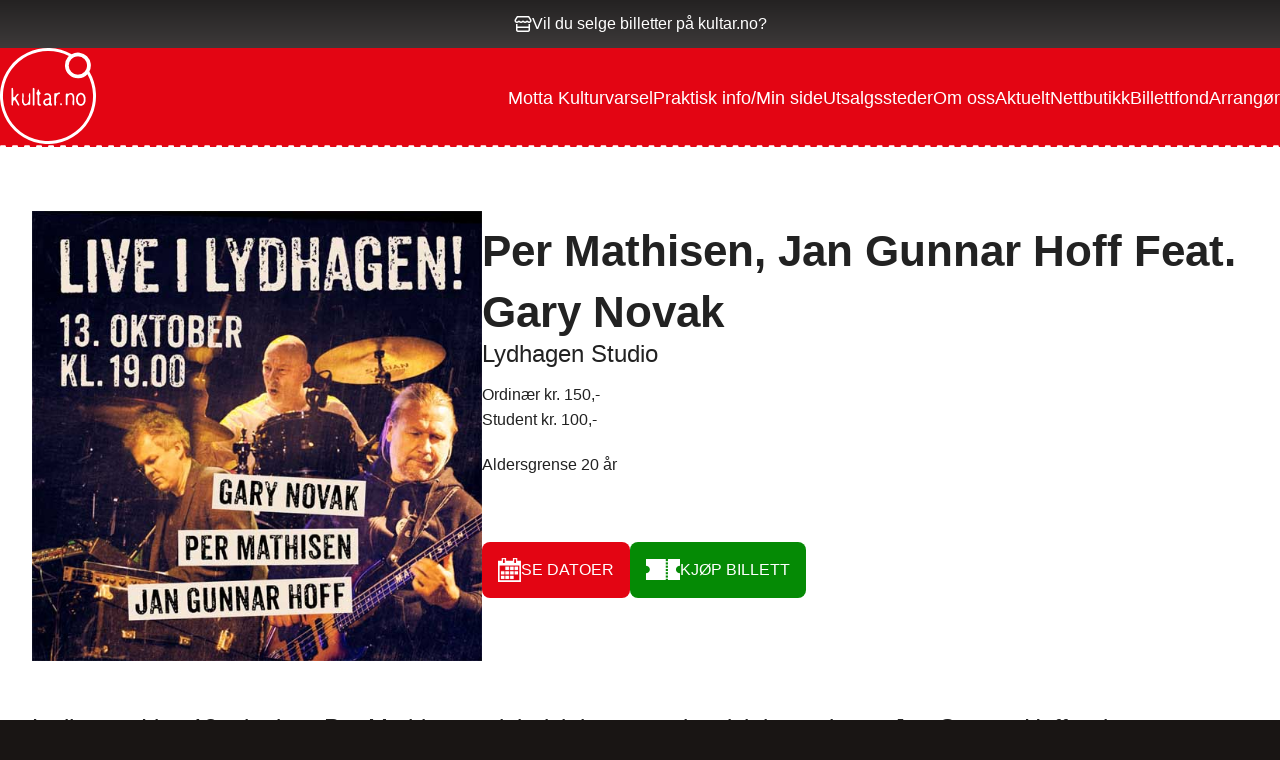

--- FILE ---
content_type: text/html; charset=UTF-8
request_url: https://kultar.no/billetter/per-mathisen-jan-gunnar-hoff-feat-gary-novak/
body_size: 15785
content:



<!DOCTYPE html>

<head>
	<meta charset="UTF-8" />
	<meta http-equiv="Content-Type" content="text/html; charset=iso-8859-1" />
	<!-- Set the viewport width to device width for mobile -->
	<meta name="viewport" content="width=device-width" />

	<title>Per Mathisen, Jan Gunnar Hoff Feat. Gary Novak - Kultar	</title>

	<link rel="shortcut icon" type="image/x-icon" href="https://kultar.no/wp-content/themes/kultar/favicon.ico">
	<link rel="profile" href="http://gmpg.org/xfn/11" />
	<link rel="stylesheet" href="https://use.typekit.net/xpn1pby.css">
	<script src="https://kit.fontawesome.com/1c885695dc.js" crossorigin="anonymous"></script>
	<!-- IE Fix for HTML5 Tags -->
	<!--[if lt IE 9]>
		<script src="http://html5shiv.googlecode.com/svn/trunk/html5.js"></script>
		<link rel="stylesheet" type="text/css" href="https://kultar.no/wp-content/themes/kultar/css/ie8-grid.css" />
	<![endif]-->
	<meta name='robots' content='index, follow, max-image-preview:large, max-snippet:-1, max-video-preview:-1' />
	<style>img:is([sizes="auto" i], [sizes^="auto," i]) { contain-intrinsic-size: 3000px 1500px }</style>
	
<!-- Google Tag Manager for WordPress by gtm4wp.com -->
<script data-cfasync="false" data-pagespeed-no-defer>
	var gtm4wp_datalayer_name = "dataLayer";
	var dataLayer = dataLayer || [];
</script>
<!-- End Google Tag Manager for WordPress by gtm4wp.com -->
	<!-- This site is optimized with the Yoast SEO plugin v24.4 - https://yoast.com/wordpress/plugins/seo/ -->
	<link rel="canonical" href="https://kultar.no/billetter/per-mathisen-jan-gunnar-hoff-feat-gary-novak/" />
	<meta property="og:locale" content="nb_NO" />
	<meta property="og:type" content="article" />
	<meta property="og:title" content="Per Mathisen, Jan Gunnar Hoff Feat. Gary Novak - Kultar" />
	<meta property="og:description" content="Lydhagen Live 13. oktober: Per Mathisen - elektrisk bass og akustisk kontrabass. Jan Gunnar Hoff - piano og keyboards. Gary Novak - trommer.  Denne høy-ekplosive trioen består av 2 norske jazzmusikere i toppklasse, som har slått seg sammen med ingen ringere enn den amerikanske trommeslageren, Gary Novak. Les mer på kultar.no" />
	<meta property="og:url" content="https://kultar.no/billetter/per-mathisen-jan-gunnar-hoff-feat-gary-novak/" />
	<meta property="og:site_name" content="Kultar" />
	<meta property="article:modified_time" content="2025-11-28T08:35:07+00:00" />
	<meta property="og:image" content="https://kultar.no/wp-content/uploads/2019/08/580-x-580-2.jpg" />
	<meta property="og:image:width" content="580" />
	<meta property="og:image:height" content="580" />
	<meta property="og:image:type" content="image/jpeg" />
	<meta name="twitter:card" content="summary_large_image" />
	<meta name="twitter:label1" content="Ansl. lesetid" />
	<meta name="twitter:data1" content="1 minutt" />
	<script type="application/ld+json" class="yoast-schema-graph">{"@context":"https://schema.org","@graph":[{"@type":"WebPage","@id":"https://kultar.no/billetter/per-mathisen-jan-gunnar-hoff-feat-gary-novak/","url":"https://kultar.no/billetter/per-mathisen-jan-gunnar-hoff-feat-gary-novak/","name":"Per Mathisen, Jan Gunnar Hoff Feat. Gary Novak - Kultar","isPartOf":{"@id":"https://kultar.no/#website"},"primaryImageOfPage":{"@id":"https://kultar.no/billetter/per-mathisen-jan-gunnar-hoff-feat-gary-novak/#primaryimage"},"image":{"@id":"https://kultar.no/billetter/per-mathisen-jan-gunnar-hoff-feat-gary-novak/#primaryimage"},"thumbnailUrl":"https://kultar.no/wp-content/uploads/2019/08/580-x-580-2.jpg","datePublished":"2019-08-21T05:35:23+00:00","dateModified":"2025-11-28T08:35:07+00:00","breadcrumb":{"@id":"https://kultar.no/billetter/per-mathisen-jan-gunnar-hoff-feat-gary-novak/#breadcrumb"},"inLanguage":"nb-NO","potentialAction":[{"@type":"ReadAction","target":["https://kultar.no/billetter/per-mathisen-jan-gunnar-hoff-feat-gary-novak/"]}]},{"@type":"ImageObject","inLanguage":"nb-NO","@id":"https://kultar.no/billetter/per-mathisen-jan-gunnar-hoff-feat-gary-novak/#primaryimage","url":"https://kultar.no/wp-content/uploads/2019/08/580-x-580-2.jpg","contentUrl":"https://kultar.no/wp-content/uploads/2019/08/580-x-580-2.jpg","width":580,"height":580},{"@type":"BreadcrumbList","@id":"https://kultar.no/billetter/per-mathisen-jan-gunnar-hoff-feat-gary-novak/#breadcrumb","itemListElement":[{"@type":"ListItem","position":1,"name":"Hjem","item":"https://kultar.no/"},{"@type":"ListItem","position":2,"name":"Billetter","item":"https://kultar.no/billetter/"},{"@type":"ListItem","position":3,"name":"Per Mathisen, Jan Gunnar Hoff Feat. Gary Novak"}]},{"@type":"WebSite","@id":"https://kultar.no/#website","url":"https://kultar.no/","name":"Kultar","description":"Billettsalg på nett – kort vei til store øyeblikk","potentialAction":[{"@type":"SearchAction","target":{"@type":"EntryPoint","urlTemplate":"https://kultar.no/?s={search_term_string}"},"query-input":{"@type":"PropertyValueSpecification","valueRequired":true,"valueName":"search_term_string"}}],"inLanguage":"nb-NO"}]}</script>
	<!-- / Yoast SEO plugin. -->


<link rel='dns-prefetch' href='//cdn.jsdelivr.net' />
<link rel='dns-prefetch' href='//maps.googleapis.com' />
<link rel='dns-prefetch' href='//connect.facebook.net' />
<link rel='dns-prefetch' href='//npmcdn.com' />
<link rel="alternate" type="application/rss+xml" title="Kultar &raquo; strøm" href="https://kultar.no/feed/" />
<link rel="alternate" type="application/rss+xml" title="Kultar &raquo; kommentarstrøm" href="https://kultar.no/comments/feed/" />
<link rel='stylesheet' id='wp-block-library-css' href='https://kultar.no/wp-includes/css/dist/block-library/style.min.css?ver=6.8.3' type='text/css' media='all' />
<style id='classic-theme-styles-inline-css' type='text/css'>
/*! This file is auto-generated */
.wp-block-button__link{color:#fff;background-color:#32373c;border-radius:9999px;box-shadow:none;text-decoration:none;padding:calc(.667em + 2px) calc(1.333em + 2px);font-size:1.125em}.wp-block-file__button{background:#32373c;color:#fff;text-decoration:none}
</style>
<link rel='stylesheet' id='wp-components-css' href='https://kultar.no/wp-includes/css/dist/components/style.min.css?ver=6.8.3' type='text/css' media='all' />
<link rel='stylesheet' id='wp-preferences-css' href='https://kultar.no/wp-includes/css/dist/preferences/style.min.css?ver=6.8.3' type='text/css' media='all' />
<link rel='stylesheet' id='wp-block-editor-css' href='https://kultar.no/wp-includes/css/dist/block-editor/style.min.css?ver=6.8.3' type='text/css' media='all' />
<link rel='stylesheet' id='wp-reusable-blocks-css' href='https://kultar.no/wp-includes/css/dist/reusable-blocks/style.min.css?ver=6.8.3' type='text/css' media='all' />
<link rel='stylesheet' id='wp-patterns-css' href='https://kultar.no/wp-includes/css/dist/patterns/style.min.css?ver=6.8.3' type='text/css' media='all' />
<link rel='stylesheet' id='wp-editor-css' href='https://kultar.no/wp-includes/css/dist/editor/style.min.css?ver=6.8.3' type='text/css' media='all' />
<link rel='stylesheet' id='tumbili-style-css-css' href='https://kultar.no/wp-content/plugins/tumbili-mailchimp-feed-for-gutenberg/dist/blocks.style.build.css?ver=6.8.3' type='text/css' media='all' />
<style id='global-styles-inline-css' type='text/css'>
:root{--wp--preset--aspect-ratio--square: 1;--wp--preset--aspect-ratio--4-3: 4/3;--wp--preset--aspect-ratio--3-4: 3/4;--wp--preset--aspect-ratio--3-2: 3/2;--wp--preset--aspect-ratio--2-3: 2/3;--wp--preset--aspect-ratio--16-9: 16/9;--wp--preset--aspect-ratio--9-16: 9/16;--wp--preset--color--black: #000000;--wp--preset--color--cyan-bluish-gray: #abb8c3;--wp--preset--color--white: #ffffff;--wp--preset--color--pale-pink: #f78da7;--wp--preset--color--vivid-red: #cf2e2e;--wp--preset--color--luminous-vivid-orange: #ff6900;--wp--preset--color--luminous-vivid-amber: #fcb900;--wp--preset--color--light-green-cyan: #7bdcb5;--wp--preset--color--vivid-green-cyan: #00d084;--wp--preset--color--pale-cyan-blue: #8ed1fc;--wp--preset--color--vivid-cyan-blue: #0693e3;--wp--preset--color--vivid-purple: #9b51e0;--wp--preset--gradient--vivid-cyan-blue-to-vivid-purple: linear-gradient(135deg,rgba(6,147,227,1) 0%,rgb(155,81,224) 100%);--wp--preset--gradient--light-green-cyan-to-vivid-green-cyan: linear-gradient(135deg,rgb(122,220,180) 0%,rgb(0,208,130) 100%);--wp--preset--gradient--luminous-vivid-amber-to-luminous-vivid-orange: linear-gradient(135deg,rgba(252,185,0,1) 0%,rgba(255,105,0,1) 100%);--wp--preset--gradient--luminous-vivid-orange-to-vivid-red: linear-gradient(135deg,rgba(255,105,0,1) 0%,rgb(207,46,46) 100%);--wp--preset--gradient--very-light-gray-to-cyan-bluish-gray: linear-gradient(135deg,rgb(238,238,238) 0%,rgb(169,184,195) 100%);--wp--preset--gradient--cool-to-warm-spectrum: linear-gradient(135deg,rgb(74,234,220) 0%,rgb(151,120,209) 20%,rgb(207,42,186) 40%,rgb(238,44,130) 60%,rgb(251,105,98) 80%,rgb(254,248,76) 100%);--wp--preset--gradient--blush-light-purple: linear-gradient(135deg,rgb(255,206,236) 0%,rgb(152,150,240) 100%);--wp--preset--gradient--blush-bordeaux: linear-gradient(135deg,rgb(254,205,165) 0%,rgb(254,45,45) 50%,rgb(107,0,62) 100%);--wp--preset--gradient--luminous-dusk: linear-gradient(135deg,rgb(255,203,112) 0%,rgb(199,81,192) 50%,rgb(65,88,208) 100%);--wp--preset--gradient--pale-ocean: linear-gradient(135deg,rgb(255,245,203) 0%,rgb(182,227,212) 50%,rgb(51,167,181) 100%);--wp--preset--gradient--electric-grass: linear-gradient(135deg,rgb(202,248,128) 0%,rgb(113,206,126) 100%);--wp--preset--gradient--midnight: linear-gradient(135deg,rgb(2,3,129) 0%,rgb(40,116,252) 100%);--wp--preset--font-size--small: 13px;--wp--preset--font-size--medium: 20px;--wp--preset--font-size--large: 36px;--wp--preset--font-size--x-large: 42px;--wp--preset--spacing--20: 0.44rem;--wp--preset--spacing--30: 0.67rem;--wp--preset--spacing--40: 1rem;--wp--preset--spacing--50: 1.5rem;--wp--preset--spacing--60: 2.25rem;--wp--preset--spacing--70: 3.38rem;--wp--preset--spacing--80: 5.06rem;--wp--preset--shadow--natural: 6px 6px 9px rgba(0, 0, 0, 0.2);--wp--preset--shadow--deep: 12px 12px 50px rgba(0, 0, 0, 0.4);--wp--preset--shadow--sharp: 6px 6px 0px rgba(0, 0, 0, 0.2);--wp--preset--shadow--outlined: 6px 6px 0px -3px rgba(255, 255, 255, 1), 6px 6px rgba(0, 0, 0, 1);--wp--preset--shadow--crisp: 6px 6px 0px rgba(0, 0, 0, 1);}:where(.is-layout-flex){gap: 0.5em;}:where(.is-layout-grid){gap: 0.5em;}body .is-layout-flex{display: flex;}.is-layout-flex{flex-wrap: wrap;align-items: center;}.is-layout-flex > :is(*, div){margin: 0;}body .is-layout-grid{display: grid;}.is-layout-grid > :is(*, div){margin: 0;}:where(.wp-block-columns.is-layout-flex){gap: 2em;}:where(.wp-block-columns.is-layout-grid){gap: 2em;}:where(.wp-block-post-template.is-layout-flex){gap: 1.25em;}:where(.wp-block-post-template.is-layout-grid){gap: 1.25em;}.has-black-color{color: var(--wp--preset--color--black) !important;}.has-cyan-bluish-gray-color{color: var(--wp--preset--color--cyan-bluish-gray) !important;}.has-white-color{color: var(--wp--preset--color--white) !important;}.has-pale-pink-color{color: var(--wp--preset--color--pale-pink) !important;}.has-vivid-red-color{color: var(--wp--preset--color--vivid-red) !important;}.has-luminous-vivid-orange-color{color: var(--wp--preset--color--luminous-vivid-orange) !important;}.has-luminous-vivid-amber-color{color: var(--wp--preset--color--luminous-vivid-amber) !important;}.has-light-green-cyan-color{color: var(--wp--preset--color--light-green-cyan) !important;}.has-vivid-green-cyan-color{color: var(--wp--preset--color--vivid-green-cyan) !important;}.has-pale-cyan-blue-color{color: var(--wp--preset--color--pale-cyan-blue) !important;}.has-vivid-cyan-blue-color{color: var(--wp--preset--color--vivid-cyan-blue) !important;}.has-vivid-purple-color{color: var(--wp--preset--color--vivid-purple) !important;}.has-black-background-color{background-color: var(--wp--preset--color--black) !important;}.has-cyan-bluish-gray-background-color{background-color: var(--wp--preset--color--cyan-bluish-gray) !important;}.has-white-background-color{background-color: var(--wp--preset--color--white) !important;}.has-pale-pink-background-color{background-color: var(--wp--preset--color--pale-pink) !important;}.has-vivid-red-background-color{background-color: var(--wp--preset--color--vivid-red) !important;}.has-luminous-vivid-orange-background-color{background-color: var(--wp--preset--color--luminous-vivid-orange) !important;}.has-luminous-vivid-amber-background-color{background-color: var(--wp--preset--color--luminous-vivid-amber) !important;}.has-light-green-cyan-background-color{background-color: var(--wp--preset--color--light-green-cyan) !important;}.has-vivid-green-cyan-background-color{background-color: var(--wp--preset--color--vivid-green-cyan) !important;}.has-pale-cyan-blue-background-color{background-color: var(--wp--preset--color--pale-cyan-blue) !important;}.has-vivid-cyan-blue-background-color{background-color: var(--wp--preset--color--vivid-cyan-blue) !important;}.has-vivid-purple-background-color{background-color: var(--wp--preset--color--vivid-purple) !important;}.has-black-border-color{border-color: var(--wp--preset--color--black) !important;}.has-cyan-bluish-gray-border-color{border-color: var(--wp--preset--color--cyan-bluish-gray) !important;}.has-white-border-color{border-color: var(--wp--preset--color--white) !important;}.has-pale-pink-border-color{border-color: var(--wp--preset--color--pale-pink) !important;}.has-vivid-red-border-color{border-color: var(--wp--preset--color--vivid-red) !important;}.has-luminous-vivid-orange-border-color{border-color: var(--wp--preset--color--luminous-vivid-orange) !important;}.has-luminous-vivid-amber-border-color{border-color: var(--wp--preset--color--luminous-vivid-amber) !important;}.has-light-green-cyan-border-color{border-color: var(--wp--preset--color--light-green-cyan) !important;}.has-vivid-green-cyan-border-color{border-color: var(--wp--preset--color--vivid-green-cyan) !important;}.has-pale-cyan-blue-border-color{border-color: var(--wp--preset--color--pale-cyan-blue) !important;}.has-vivid-cyan-blue-border-color{border-color: var(--wp--preset--color--vivid-cyan-blue) !important;}.has-vivid-purple-border-color{border-color: var(--wp--preset--color--vivid-purple) !important;}.has-vivid-cyan-blue-to-vivid-purple-gradient-background{background: var(--wp--preset--gradient--vivid-cyan-blue-to-vivid-purple) !important;}.has-light-green-cyan-to-vivid-green-cyan-gradient-background{background: var(--wp--preset--gradient--light-green-cyan-to-vivid-green-cyan) !important;}.has-luminous-vivid-amber-to-luminous-vivid-orange-gradient-background{background: var(--wp--preset--gradient--luminous-vivid-amber-to-luminous-vivid-orange) !important;}.has-luminous-vivid-orange-to-vivid-red-gradient-background{background: var(--wp--preset--gradient--luminous-vivid-orange-to-vivid-red) !important;}.has-very-light-gray-to-cyan-bluish-gray-gradient-background{background: var(--wp--preset--gradient--very-light-gray-to-cyan-bluish-gray) !important;}.has-cool-to-warm-spectrum-gradient-background{background: var(--wp--preset--gradient--cool-to-warm-spectrum) !important;}.has-blush-light-purple-gradient-background{background: var(--wp--preset--gradient--blush-light-purple) !important;}.has-blush-bordeaux-gradient-background{background: var(--wp--preset--gradient--blush-bordeaux) !important;}.has-luminous-dusk-gradient-background{background: var(--wp--preset--gradient--luminous-dusk) !important;}.has-pale-ocean-gradient-background{background: var(--wp--preset--gradient--pale-ocean) !important;}.has-electric-grass-gradient-background{background: var(--wp--preset--gradient--electric-grass) !important;}.has-midnight-gradient-background{background: var(--wp--preset--gradient--midnight) !important;}.has-small-font-size{font-size: var(--wp--preset--font-size--small) !important;}.has-medium-font-size{font-size: var(--wp--preset--font-size--medium) !important;}.has-large-font-size{font-size: var(--wp--preset--font-size--large) !important;}.has-x-large-font-size{font-size: var(--wp--preset--font-size--x-large) !important;}
:where(.wp-block-post-template.is-layout-flex){gap: 1.25em;}:where(.wp-block-post-template.is-layout-grid){gap: 1.25em;}
:where(.wp-block-columns.is-layout-flex){gap: 2em;}:where(.wp-block-columns.is-layout-grid){gap: 2em;}
:root :where(.wp-block-pullquote){font-size: 1.5em;line-height: 1.6;}
</style>
<link rel='stylesheet' id='smart-settings-foundation-fix-css' href='https://kultar.no/wp-content/plugins/smart-settings/public/css/foundation-fix.css?ver=3.2.1' type='text/css' media='all' />
<link rel='stylesheet' id='normalize-css' href='https://kultar.no/wp-content/themes/kultar/css/normalize.css?ver=6.8.3' type='text/css' media='all' />
<link rel='stylesheet' id='foundationstyle-css' href='https://kultar.no/wp-content/themes/kultar/css/foundation.css?ver=6.8.3' type='text/css' media='all' />
<link rel='stylesheet' id='wpcorestyles-css' href='https://kultar.no/wp-content/themes/kultar/css/wp-core-styles.css?ver=6.8.3' type='text/css' media='all' />
<link rel='stylesheet' id='stylesheet-css' href='https://kultar.no/wp-content/themes/kultar/style.css?ver=5.0.12' type='text/css' media='all' />
<link rel='stylesheet' id='app-css' href='https://kultar.no/wp-content/themes/kultar/build/css/app.css?ver=5.0.12' type='text/css' media='all' />
<link rel='stylesheet' id='flatpickr-css' href='https://cdn.jsdelivr.net/npm/flatpickr/dist/flatpickr.min.css?ver=5.0.12' type='text/css' media='all' />
<link rel='stylesheet' id='slick-slider-css' href='//cdn.jsdelivr.net/npm/slick-carousel@1.8.1/slick/slick.css?ver=6.8.3' type='text/css' media='all' />
<link rel='stylesheet' id='searchwp-forms-css' href='https://kultar.no/wp-content/plugins/searchwp/assets/css/frontend/search-forms.css?ver=4.3.18' type='text/css' media='all' />
<script type="text/javascript" src="https://kultar.no/wp-includes/js/jquery/jquery.min.js?ver=3.7.1" id="jquery-core-js"></script>
<script type="text/javascript" src="https://kultar.no/wp-includes/js/jquery/jquery-migrate.min.js?ver=3.4.1" id="jquery-migrate-js"></script>
<script type="text/javascript" id="tumbili-js-js-extra">
/* <![CDATA[ */
var tumbili = {"ajax_url":"https:\/\/kultar.no\/wp-admin\/admin-ajax.php"};
/* ]]> */
</script>
<script type="text/javascript" src="https://kultar.no/wp-content/plugins/tumbili-mailchimp-feed-for-gutenberg/dist/client.babel.js?ver=1" id="tumbili-js-js"></script>
<script type="text/javascript" id="analytify-events-tracking-js-extra">
/* <![CDATA[ */
var analytify_events_tracking = {"ajaxurl":"https:\/\/kultar.no\/wp-admin\/admin-ajax.php","tracking_mode":"gtag","ga_mode":"ga4","tracking_code":"G-EFZF7GFG44","is_track_user":"1","root_domain":"kultar.no","affiliate_link":{"0":{"path":"Sommerpuls nettside","label":"https:\/\/ebillett.no\/events?search=Sommerpuls"},"hotyge2l3":{"path":"Sommerpuls kj\u00f8plink","label":"https:\/\/ebillett.no\/events?search=Sommerpuls"},"pgncwv56s":{"path":"V\u00f8mm\u00f8l nettside","label":"https:\/\/kultar.no\/billetter\/vommolfestivalen\/"},"6bexea6ao":{"path":"V\u00f8mm\u00f8l kj\u00f8pslink","label":"https:\/\/checkout.ebillett.no\/294\/events\/culture?ordre_nr=629"}},"download_extension":"zip|mp3*|mpe*g|pdf|docx*|pptx*|xlsx*|rar*","anchor_tracking":"off"};
/* ]]> */
</script>
<script type="text/javascript" src="https://kultar.no/wp-content/plugins/wp-analytify-pro/inc/modules/events-tracking/assets/js/analytify-events-tracking.min.js?ver=7.1.1" id="analytify-events-tracking-js"></script>
<script type="text/javascript" src="https://kultar.no/wp-content/themes/kultar/js/custom.modernizr.js?ver=6.8.3" id="modernizr-js"></script>
<script type="text/javascript" src="//cdn.jsdelivr.net/npm/slick-carousel@1.8.1/slick/slick.min.js?ver=6.8.3" id="slick-slider-js"></script>
<script type="text/javascript" src="https://maps.googleapis.com/maps/api/js?key=AIzaSyCIHjs7e5mtIr6bt0ClvfuEoIjGQSYxuWY&amp;ver=6.8.3" id="google-map-api-js"></script>
<script type="text/javascript" src="https://connect.facebook.net/en_US/sdk.js?ver=6.8.3#xfbml=1&amp;version=v3.2" id="facebook-js"></script>
<link rel="https://api.w.org/" href="https://kultar.no/wp-json/" /><link rel="EditURI" type="application/rsd+xml" title="RSD" href="https://kultar.no/xmlrpc.php?rsd" />
<link rel='shortlink' href='https://kultar.no/?p=3460' />
<link rel="alternate" title="oEmbed (JSON)" type="application/json+oembed" href="https://kultar.no/wp-json/oembed/1.0/embed?url=https%3A%2F%2Fkultar.no%2Fbilletter%2Fper-mathisen-jan-gunnar-hoff-feat-gary-novak%2F" />
<link rel="alternate" title="oEmbed (XML)" type="text/xml+oembed" href="https://kultar.no/wp-json/oembed/1.0/embed?url=https%3A%2F%2Fkultar.no%2Fbilletter%2Fper-mathisen-jan-gunnar-hoff-feat-gary-novak%2F&#038;format=xml" />

<!-- Google Tag Manager for WordPress by gtm4wp.com -->
<!-- GTM Container placement set to manual -->
<script data-cfasync="false" data-pagespeed-no-defer>
	var dataLayer_content = {"pagePostType":"event","pagePostType2":"single-event","pagePostAuthor":"Aud"};
	dataLayer.push( dataLayer_content );
</script>
<script data-cfasync="false">
(function(w,d,s,l,i){w[l]=w[l]||[];w[l].push({'gtm.start':
new Date().getTime(),event:'gtm.js'});var f=d.getElementsByTagName(s)[0],
j=d.createElement(s),dl=l!='dataLayer'?'&l='+l:'';j.async=true;j.src=
'//www.googletagmanager.com/gtm.js?id='+i+dl;f.parentNode.insertBefore(j,f);
})(window,document,'script','dataLayer','GTM-KB3SS36');
</script>
<!-- End Google Tag Manager for WordPress by gtm4wp.com --><!-- Denne koden er lagt til av Analytify (7.1.3) https://analytify.io/ !-->
			<script async src="https://www.googletagmanager.com/gtag/js?id=G-EFZF7GFG44"></script>
			<script>
			window.dataLayer = window.dataLayer || [];
			function gtag(){dataLayer.push(arguments);}
			gtag('js', new Date());

			const configuration = {"anonymize_ip":"false","forceSSL":"false","allow_display_features":"false","debug_mode":true};
			const gaID = 'G-EFZF7GFG44';

			
			gtag('config', gaID, configuration);

			
			</script>

			<!-- Denne koden er lagt til av Analytify (7.1.3) !--><meta name="generator" content="speculation-rules 1.5.0">
		<style type="text/css" id="wp-custom-css">
			.event-trailer__video iframe {
    width: 100%;
}		</style>
		</head>

<body class="wp-singular event-template-default single single-event postid-3460 single-format-standard wp-theme-kultar">
	
<!-- GTM Container placement set to manual -->
<!-- Google Tag Manager (noscript) -->
				<noscript><iframe src="https://www.googletagmanager.com/ns.html?id=GTM-KB3SS36" height="0" width="0" style="display:none;visibility:hidden" aria-hidden="true"></iframe></noscript>
<!-- End Google Tag Manager (noscript) -->
	<section class="header-top-bar">
	<a class="header-top-bar__link" href="/arrangorer/">
		<div class="header-top-bar__content">
			<i class="fa-regular fa-store"></i>
			<span class="header-top-bar__text">Vil du selge billetter på kultar.no?</span>
		</div>
	</a>
</section><header class="header">

	<a class="header__logo" href="https://kultar.no">
		<svg xmlns="http://www.w3.org/2000/svg" width="74.251" height="74.251" viewBox="0 0 74.251 74.251">
  <g id="Group_12" data-name="Group 12" transform="translate(-112.11)">
    <path id="kultar-logo_border" data-name="Path 137" d="M181.2,18.246A9.988,9.988,0,0,0,167.516,4.818,37.127,37.127,0,1,0,181.2,18.246" fill="#fff"/>
    <path id="kultar-logo_bg" data-name="Path 138" d="M194.888,35.431A10.048,10.048,0,0,1,179.8,22.172a9.785,9.785,0,0,1,.733-.786,34.851,34.851,0,1,0,14.359,14.048" transform="translate(-15.131 -15.139)" fill="var(--red,#e7131a)"/>
    <path id="kultar-logo_circle" data-name="Path 139" d="M519.83,56.489a7.1,7.1,0,1,1,7.1,7.1,7.1,7.1,0,0,1-7.1-7.1" transform="translate(-354.545 -42.949)" fill="var(--red,#e7131a)"/>
    <path id="kultar-logo_k" data-name="Path 140" d="M185.825,250.076a2.127,2.127,0,0,1-.892-.824l-1.6-3a.3.3,0,0,1-.057-.048l-.047-.047a.633.633,0,0,1-.1-.1.906.906,0,0,0-.421-.206H182.4a.986.986,0,0,0-.552.522,4.757,4.757,0,0,0-.269,1.5c0,.246-.007.493-.009.737s0,.49,0,.738a1.987,1.987,0,0,1-.2.415.88.88,0,0,1-.413.2,2.331,2.331,0,0,1-.41-.2.9.9,0,0,1-.209-.415V236.905a1.2,1.2,0,0,1,.209-.4.759.759,0,0,1,.41-.207,1.574,1.574,0,0,1,.413.207.724.724,0,0,1,.2.4l.112,6.284q.192.516.618.516a1.948,1.948,0,0,0,.408-.2,11.612,11.612,0,0,0,1.2-1.487,3.686,3.686,0,0,1,1.373-1.234,1.608,1.608,0,0,1,.423.074.7.7,0,0,1,.194.381,2.752,2.752,0,0,1-.194.4l-1.483,1.749a1.71,1.71,0,0,1-.167.314.613.613,0,0,0-.106.3v.622l2.469,4.622v.415a1.039,1.039,0,0,1-.207.3.317.317,0,0,1-.209.112h-.1l-.072-.005Z" transform="translate(-59.323 -205.482)" fill="#fff"/>
    <path id="kultar-logo_u" data-name="Path 141" d="M244.31,277.662h-.073l-.747-.416a4.915,4.915,0,0,1-1.094-4.083,15.837,15.837,0,0,0,.073-4.415.649.649,0,0,1,.313-.449,2.9,2.9,0,0,0,.3-.069,1.14,1.14,0,0,1,.389.2.363.363,0,0,1,.134.314c.048,1.115.047,2.211-.005,3.293a14.651,14.651,0,0,0,.213,3.266,1.729,1.729,0,0,0,.147.335c.055.1.106.185.146.275a1.613,1.613,0,0,0,.523.442.349.349,0,0,1,.2.1.238.238,0,0,0,.214.078,2.008,2.008,0,0,0,1.525-.42,4.345,4.345,0,0,0,1.172-3.519,21.126,21.126,0,0,1-.039-3.853.665.665,0,0,1,.3-.449c.213-.046.318-.069.314-.069a1.117,1.117,0,0,1,.376.2.338.338,0,0,1,.141.314v7.875a1.654,1.654,0,0,1-.207.416.864.864,0,0,1-.411.207H247.9a1.893,1.893,0,0,0-1.779.168,2.143,2.143,0,0,1-1.818.246h.007Z" transform="translate(-113.231 -233.247)" fill="#fff"/>
    <path id="kultar-logo_l" data-name="Path 142" d="M307.073,250.068l-.068.005a.561.561,0,0,1-.2-.112.8.8,0,0,0-.151-.09,1,1,0,0,1-.2-.416V236.9a1.034,1.034,0,0,1,.2-.4.781.781,0,0,1,.42-.207,1.764,1.764,0,0,1,.415.207.729.729,0,0,1,.213.4v12.553a1.864,1.864,0,0,1-.213.416.889.889,0,0,1-.415.2v-.005Z" transform="translate(-168.994 -205.473)" fill="#fff"/>
    <path id="kultar-logo_t" data-name="Path 143" d="M330.374,258.607l-.073.005c-.066-.034-.129-.064-.183-.093l-.142-.077a1.312,1.312,0,0,1-.241-.146,1.168,1.168,0,0,1-.352-.426,2.336,2.336,0,0,0-.175-.313.659.659,0,0,1-.1-.313L329,250.619a6.349,6.349,0,0,0-.313-.634c-.026-.022-.063-.056-.107-.1a.625.625,0,0,1-.1-.1.783.783,0,0,1-.219-.42v-.639a2.154,2.154,0,0,1,.219-.417,1.121,1.121,0,0,0,.573-1.008,1.721,1.721,0,0,1,.364-1.1.265.265,0,0,1,.207-.09h.213q.381.129.428.416a1.415,1.415,0,0,0,.029.488c.03.158.057.306.083.45a1.726,1.726,0,0,0,.2.426l1.062,1.047v.183q0,.025-1.2,1.287a.39.39,0,0,0-.067.214V256.5a1.7,1.7,0,0,0,.2.433,1.606,1.606,0,0,0,.639.486.907.907,0,0,1,.511.562v.207a.563.563,0,0,1-.416.426l-.936-.005Z" transform="translate(-187.96 -214.012)" fill="#fff"/>
    <path id="kultar-logo_a" data-name="Path 144" d="M372.071,276.582a2.376,2.376,0,0,0,.677-1.067,3.844,3.844,0,0,0,.2-1.424.76.76,0,0,0-.2-.394,1.13,1.13,0,0,0-.483-.279,3.768,3.768,0,0,0-1.337.241,2.475,2.475,0,0,0-1.122.829,1.8,1.8,0,0,0-.2.382,2.976,2.976,0,0,1-.034.442.975.975,0,0,0,.034.46,1.186,1.186,0,0,0,.411.634,4.551,4.551,0,0,0,.707.442h.068l1.283-.269Zm-1.964,1.441a2.794,2.794,0,0,1-1.285-.785,2.429,2.429,0,0,1-.617-1.189,2.532,2.532,0,0,1,.021-1.375l.4-.775.886-.812a4.823,4.823,0,0,1,1.235-.5,10.677,10.677,0,0,1,1.324-.263,1.563,1.563,0,0,0,.391-.192l.454-.488.1-.389c-.046-.19-.067-.291-.067-.3a1.98,1.98,0,0,0-1.274-1.273,1.776,1.776,0,0,0-1.054.039c-.177.059-.348.119-.516.179l-.5.175a1.407,1.407,0,0,1-.393-.2.293.293,0,0,1-.1-.2v-.2a1.214,1.214,0,0,1,.313-.425,3.211,3.211,0,0,1,.377-.292,3.87,3.87,0,0,1,1.755-.325,2.9,2.9,0,0,1,1.586.545,3.478,3.478,0,0,1,1.14,3.354,9.124,9.124,0,0,0,.033,3.718l.589,1.179v.393c-.074.239-.2.372-.387.4h-.393a4.712,4.712,0,0,1-.852-.415,1.418,1.418,0,0,0-.916-.179l-1.077.595-1.178-.005Z" transform="translate(-222.621 -233.429)" fill="#fff"/>
    <path id="kultar-logo_r" data-name="Path 145" d="M435.171,273.5H435.1a.8.8,0,0,1-.226-.117.945.945,0,0,0-.143-.1.78.78,0,0,1-.219-.442v-8.476a.777.777,0,0,1,.219-.415.36.36,0,0,1,.325-.153l1.548.119q.426-.258.87-.5a1.569,1.569,0,0,1,1.02-.168,1.021,1.021,0,0,1,.308.219.316.316,0,0,1,.124.224v.226a.718.718,0,0,1-.343.466,2.319,2.319,0,0,1-.73.235,1.5,1.5,0,0,0-.689.33,4.324,4.324,0,0,0-1.38,3.725,24.014,24.014,0,0,1,.051,4.168,1.592,1.592,0,0,1-.219.442.781.781,0,0,1-.442.213" transform="translate(-280.353 -228.903)" fill="#fff"/>
    <path id="kultar-logo_dot" data-name="Path 146" d="M469.375,328.735l-.068.005a1.447,1.447,0,0,1-.4-.257.829.829,0,0,1-.19-.374v-.436a3.031,3.031,0,0,1,.19-.374,1.761,1.761,0,0,1,.279-.2.35.35,0,0,1,.184-.078,3.327,3.327,0,0,1,.346.184l.185.19a.577.577,0,0,1,.184.368v.257a1.248,1.248,0,0,1-.184.369.928.928,0,0,1-.357.3.341.341,0,0,1-.172.056Z" transform="translate(-310.101 -284.37)" fill="#fff"/>
    <path id="kultar-logo_n" data-name="Path 147" d="M503.225,276.468l-.073.005a.574.574,0,0,1-.2-.106.779.779,0,0,0-.15-.09,1.017,1.017,0,0,1-.206-.419v-7.9a2.362,2.362,0,0,1,.206-.413.773.773,0,0,1,.419-.207l1.441.207a1.137,1.137,0,0,0,.519-.313.839.839,0,0,1,.2-.14,3.992,3.992,0,0,1,1.33-.173,2.157,2.157,0,0,1,1.24.447,3.853,3.853,0,0,1,1.022,1.865,9.857,9.857,0,0,1,.2,2.166q-.027,1.033-.124,2.273a9.494,9.494,0,0,0,.039,2.188,1.738,1.738,0,0,1-.207.419.777.777,0,0,1-.4.2,1.407,1.407,0,0,1-.42-.2.767.767,0,0,1-.211-.419,18.814,18.814,0,0,1,.029-3.585,7.817,7.817,0,0,0-.425-3.5,1.758,1.758,0,0,1-.329-.325.806.806,0,0,0-.3-.228,1.464,1.464,0,0,0-1.647.14,2.9,2.9,0,0,0-.614.621.718.718,0,0,0-.145.206,6.507,6.507,0,0,0-.614,3.311,26.089,26.089,0,0,1,.029,3.357,2.321,2.321,0,0,1-.2.419.8.8,0,0,1-.413.2v-.005Z" transform="translate(-339.562 -232.103)" fill="#fff"/>
    <path id="kultar-logo_o" data-name="Path 148" d="M566.6,274.333l.916-.1a2.48,2.48,0,0,0,1.5-1.742,8.311,8.311,0,0,0,.163-2.608,4.409,4.409,0,0,0-.844-2.29c-.093-.07-.179-.137-.257-.2s-.146-.119-.2-.168a2.231,2.231,0,0,0-.458-.252,7.85,7.85,0,0,0-.927,0,.286.286,0,0,0-.2.068.682.682,0,0,1-.213.112,3.547,3.547,0,0,0-1.317,1.87,9.435,9.435,0,0,0-.168,2.117,4.742,4.742,0,0,0,.541,2.078l.749.82a2.124,2.124,0,0,0,.715.3v-.005Zm-.52,1.229-1.113-.5a.6.6,0,0,1-.179-.173.871.871,0,0,0-.223-.173,4.26,4.26,0,0,1-1.245-2.653,11.879,11.879,0,0,1,.034-3.127,5.2,5.2,0,0,1,1.028-2.055,3.713,3.713,0,0,1,2.016-1.229,2.816,2.816,0,0,1,1.948.323,4.421,4.421,0,0,1,1.414,1.319.748.748,0,0,1,.145.2,4.837,4.837,0,0,1,.67,2.368,18.321,18.321,0,0,1-.124,2.535,4.881,4.881,0,0,1-.955,1.994,3.444,3.444,0,0,1-1.776,1.172h-1.642Z" transform="translate(-392.288 -230.962)" fill="#fff"/>
  </g>
</svg>
	</a>

	<div class="header__navigation">
		<button class="header__menu-trigger">
			<i class="fa-regular fa-bars-staggered"></i>
			<span class="screen-reader-text">Meny</span>
		</button>
		<div class="menu-hovedmeny-container"><ul id="menu-hovedmeny" class="menu"><li id="menu-item-8599" class="menu-item menu-item-type-custom menu-item-object-custom menu-item-8599"><a target="_blank" href="https://kultar.mailmojo.no/forms/31397/">Motta Kulturvarsel</a></li>
<li id="menu-item-69" class="menu-item menu-item-type-post_type menu-item-object-page menu-item-69"><a href="https://kultar.no/praktisk-info/">Praktisk info/Min side</a></li>
<li id="menu-item-1729" class="menu-item menu-item-type-post_type menu-item-object-page menu-item-1729"><a href="https://kultar.no/utsalgssteder/">Utsalgssteder</a></li>
<li id="menu-item-1728" class="menu-item menu-item-type-custom menu-item-object-custom menu-item-has-children menu-item-1728"><a href="https://kultar.no/om-kultar/">Om oss</a>
<ul class="sub-menu">
	<li id="menu-item-2694" class="menu-item menu-item-type-post_type menu-item-object-page menu-item-2694"><a href="https://kultar.no/personvern/">Personvern</a></li>
</ul>
</li>
<li id="menu-item-6000" class="menu-item menu-item-type-taxonomy menu-item-object-category menu-item-6000"><a href="https://kultar.no/kategori/aktuelt-fra-kultar/">Aktuelt</a></li>
<li id="menu-item-4504" class="menu-item menu-item-type-custom menu-item-object-custom menu-item-4504"><a target="_blank" href="https://kultar.no/nettbutikk/">Nettbutikk</a></li>
<li id="menu-item-7084" class="menu-item menu-item-type-post_type menu-item-object-page menu-item-7084"><a href="https://kultar.no/billettfond/">Billettfond</a></li>
<li id="menu-item-10010" class="menu-item menu-item-type-custom menu-item-object-custom menu-item-10010"><a href="/arrangor">Arrangør</a></li>
</ul></div>	</div>

</header><main id="main">
	<div class="content-wrapper main-content-wrapper">
		<section>
			<div class="event-main">
				<div class="event-main__summary ">
					<div class="event-main__summary__image ">
						<img width="580" height="580" src="https://kultar.no/wp-content/uploads/2019/08/580-x-580-2.jpg" class="attachment-medium size-medium wp-post-image" alt="" decoding="async" fetchpriority="high" srcset="https://kultar.no/wp-content/uploads/2019/08/580-x-580-2.jpg 580w, https://kultar.no/wp-content/uploads/2019/08/580-x-580-2-312x312.jpg 312w" sizes="(max-width: 580px) 100vw, 580px" />					</div>
					<div class="event-main__summary__content">
						<h1 class="event-main__summary__title">Per Mathisen, Jan Gunnar Hoff Feat. Gary Novak</h1>
												<span class="event-main__summary__location">Lydhagen Studio</span>
						<div class="event-main__summary__intro">
							<p>Ordinær kr. 150,-<br />
Student kr. 100,-</p>
<p>Aldersgrense 20 år</p>
<p>&nbsp;</p>
						</div>
						<div class="event-main__summary__action">
							<a class="event-button event-button--dates"
								href="https://checkout.ebillett.no/294/events/velg_antall.php?p_id=294&arrnr=440"
								target="_blank"><img src="https://kultar.no/wp-content/themes/kultar/images/event-date.png" alt="event-date.png" /><span>Se
									datoer</span></a>
							<a class="event-button event-button--tickets"
								href="https://checkout.ebillett.no/294/events/velg_antall.php?p_id=294&arrnr=440"
								target="_blank"><img src="https://kultar.no/wp-content/themes/kultar/images/event-ticket.png" alt="event-ticket.png" /><span>Kjøp
									billett</span></a>
						</div>
					</div>
				</div>
			</div>
						<div class="event-content">
									<p class="event-content__excerpt">
						Lydhagen Live 13. oktober:
Per Mathisen - elektrisk bass og akustisk kontrabass.
Jan Gunnar Hoff - piano og keyboards.
Gary Novak - trommer.

Denne høy-ekplosive trioen består av 2 norske jazzmusikere i toppklasse, som har slått seg sammen med ingen ringere enn den amerikanske trommeslageren, Gary Novak. Les mer på kultar.no					</p>
								<div class="event-content__wrapper">
					<p>Per Mathisen &#8211; elektrisk bass og akustisk kontrabass.<br />
Jan Gunnar Hoff &#8211; piano og keyboards.<br />
Gary Novak &#8211; trommer.</p>
<p>Denne høy-ekplosive trioen består av 2 norske jazzmusikere i toppklasse, som har slått seg sammen med ingen ringere enn den amerikanske trommeslageren, Gary Novak.</p>
<p>Sammen krysser de mellom akustisk moderne og høyspent elektrisk jazz på en balansert og naturlig måte, med utdrag fra forskjellige sjangre. Orginale komposisjoner fra alle i bandet gir rom for utrolige improvisasjoner og instrumentale solier.</p>
<p>Per &#8220;Bass Viking&#8221; Mathisen er noe for seg selv når det kommer til elektrisk bass og kontrabass. Utdannet ved Trøndelag musikkkonservatorium (NTNU) og Berklee i USA, har han etablert seg som en annerkjent jazzmusiker og komponist. Han har opptredd og turnert med artister som Gary Husband, Adam Nussbaum og Geri Allen, gitt ut 15 plater under sitt eget navn og opptredd i mer en 35 land verden rundt.</p>
<p>Jan Gunnar Hoff &#8211; Artist, komponist, arrangør, og universitets professor. En utstrålende piano og keyboard spiller med mange års erfaring. Nominert for spellemannspris og US grammy, gitt ut 7 plater med Jan Gunnar Hoff Group. Har spillt sammen med Mike stern, Pat Metheny, Chick Corea for å nevne noen.</p>
<p>Gary Novak &#8211; Amerikansk Studiomusiker, komponist og trommeslager. Kåret til en av verdens ti beste trommeslagere, har jobbet med et utall artister bl.a George Benson, Lee Ritenour, Michael McDonald, Alanis Morisette, David Sanborn. Novak er ett fyrverkeri på trommer og en sann virtuos.</p>

														</div>
			</div>
		</section>
	</div>

	
	
	
	
	<section class="event-relative-events clipping-dots clipping-dots--top default-content-wrapper--padding">
					<h2>Se andre forestillinger</h2>
			<ul class="event-grid event-grid--dark default-content-wrapper">
				
<articlce class="event-card" itemscope itemtype="http://schema.org/Event" >
	<div class="event-card__link">
		<div class="event-card__image-wrapper">
			<img width="580" height="580" src="https://kultar.no/wp-content/uploads/2018/12/kultarannonse_580x580.jpg" class="attachment-full size-full wp-post-image" alt="Bilde av billettsalg og gavekort til kultar" decoding="async" loading="lazy" srcset="https://kultar.no/wp-content/uploads/2018/12/kultarannonse_580x580.jpg 580w, https://kultar.no/wp-content/uploads/2018/12/kultarannonse_580x580-312x312.jpg 312w" sizes="auto, (max-width: 580px) 100vw, 580px" />					</div>

		<div class="event-card__content">
			<h3 class="event-card__title">
				Den beste gaven er en opplevelse sammen!							</h3>
			<ul class="event-card__meta">
				<li>
					<i class="fa fa-calendar"></i>
					<span><time datetime='2028-01-01' itemprop=startDate>1. jan 2028</time></span>
				</li>
									<li>
						<i class="fa fa-map-marker"></i>
						<span>Kort vei til store øyeblikk!</span>
					</li>
							</ul>
			<div class="event-card__link-wrapper">
				<a class="event-card__link-text" href="https://kultar.no/billetter/gavekort/">Info</a>
									<a class="event-card__link-btn" href="https://checkout.ebillett.no/294/giftcard" target="_blank">Kjøp billett</a>
							</div>
		</div>
	</div>
</articlce>
<articlce class="event-card" itemscope itemtype="http://schema.org/Event" >
	<div class="event-card__link">
		<div class="event-card__image-wrapper">
			<img width="580" height="580" src="https://kultar.no/wp-content/uploads/2024/09/lydhagens-julekalender-kultar-verdal-02.jpg" class="attachment-full size-full wp-post-image" alt="Billettsalg på nett av Kultar til Lydhagens julekalender. Det skjer i Verdal" decoding="async" loading="lazy" srcset="https://kultar.no/wp-content/uploads/2024/09/lydhagens-julekalender-kultar-verdal-02.jpg 580w, https://kultar.no/wp-content/uploads/2024/09/lydhagens-julekalender-kultar-verdal-02-312x312.jpg 312w, https://kultar.no/wp-content/uploads/2024/09/lydhagens-julekalender-kultar-verdal-02-300x300.jpg 300w, https://kultar.no/wp-content/uploads/2024/09/lydhagens-julekalender-kultar-verdal-02-400x400.jpg 400w" sizes="auto, (max-width: 580px) 100vw, 580px" />					</div>

		<div class="event-card__content">
			<h3 class="event-card__title">
				Lydhagens Julekalender							</h3>
			<ul class="event-card__meta">
				<li>
					<i class="fa fa-calendar"></i>
					<span><time datetime='2025-11-29T19:00' itemprop=startDate>29. nov</time></span>
				</li>
									<li>
						<i class="fa fa-map-marker"></i>
						<span>Lydhagen</span>
					</li>
							</ul>
			<div class="event-card__link-wrapper">
				<a class="event-card__link-text" href="https://kultar.no/billetter/lydhagens-julekalender/">Info</a>
									<a class="event-card__link-btn" href="https://ebillett.no/events?search=Lydhagens%20julekalender" target="_blank">Kjøp billett</a>
							</div>
		</div>
	</div>
</articlce>
<articlce class="event-card" itemscope itemtype="http://schema.org/Event" >
	<div class="event-card__link">
		<div class="event-card__image-wrapper">
			<img width="580" height="580" src="https://kultar.no/wp-content/uploads/2025/10/kor-7624-ekne-kirke-alstadhaug-kultar.jpg" class="attachment-full size-full wp-post-image" alt="Billettsalg på nett av Kultar til adventskonsert med Kor 7624 i Alstadhaug og Ekne Kirke. Det skjer i Levanger" decoding="async" loading="lazy" srcset="https://kultar.no/wp-content/uploads/2025/10/kor-7624-ekne-kirke-alstadhaug-kultar.jpg 580w, https://kultar.no/wp-content/uploads/2025/10/kor-7624-ekne-kirke-alstadhaug-kultar-312x312.jpg 312w, https://kultar.no/wp-content/uploads/2025/10/kor-7624-ekne-kirke-alstadhaug-kultar-300x300.jpg 300w, https://kultar.no/wp-content/uploads/2025/10/kor-7624-ekne-kirke-alstadhaug-kultar-400x400.jpg 400w" sizes="auto, (max-width: 580px) 100vw, 580px" />					</div>

		<div class="event-card__content">
			<h3 class="event-card__title">
				Adventskonsert med Kor 7624							</h3>
			<ul class="event-card__meta">
				<li>
					<i class="fa fa-calendar"></i>
					<span><time datetime='2025-11-29T18:00' itemprop=startDate>29. nov</time> - <time datetime='Y-m-d\T18:00' itemprop=endDate>30. nov</time></span>
				</li>
									<li>
						<i class="fa fa-map-marker"></i>
						<span>Ekne, Alstadhaug</span>
					</li>
							</ul>
			<div class="event-card__link-wrapper">
				<a class="event-card__link-text" href="https://kultar.no/billetter/adventskonsert-kor-7624/">Info</a>
									<a class="event-card__link-btn" href="https://ebillett.no/events?search=Adventskonsert%20med%20Kor" target="_blank">Kjøp billett</a>
							</div>
		</div>
	</div>
</articlce>
<articlce class="event-card" itemscope itemtype="http://schema.org/Event" >
	<div class="event-card__link">
		<div class="event-card__image-wrapper">
			<img width="580" height="580" src="https://kultar.no/wp-content/uploads/2025/10/adventskonsert-med-roverdatter-i-verdalsora-kapell-kultar.jpg" class="attachment-full size-full wp-post-image" alt="Billettsalg på nett på Kultar til Adventskonsert med Røverdatter i Verdalsøra kapell. Det skjer på Verdal" decoding="async" loading="lazy" srcset="https://kultar.no/wp-content/uploads/2025/10/adventskonsert-med-roverdatter-i-verdalsora-kapell-kultar.jpg 580w, https://kultar.no/wp-content/uploads/2025/10/adventskonsert-med-roverdatter-i-verdalsora-kapell-kultar-312x312.jpg 312w, https://kultar.no/wp-content/uploads/2025/10/adventskonsert-med-roverdatter-i-verdalsora-kapell-kultar-300x300.jpg 300w, https://kultar.no/wp-content/uploads/2025/10/adventskonsert-med-roverdatter-i-verdalsora-kapell-kultar-400x400.jpg 400w" sizes="auto, (max-width: 580px) 100vw, 580px" />					</div>

		<div class="event-card__content">
			<h3 class="event-card__title">
				Adventskonsert med Røverdatter							</h3>
			<ul class="event-card__meta">
				<li>
					<i class="fa fa-calendar"></i>
					<span><time datetime='2025-11-30T20:00' itemprop=startDate>30. nov</time></span>
				</li>
									<li>
						<i class="fa fa-map-marker"></i>
						<span>Verdalsøra Kapell</span>
					</li>
							</ul>
			<div class="event-card__link-wrapper">
				<a class="event-card__link-text" href="https://kultar.no/billetter/adventskonsert-i-kapellet/">Info</a>
									<a class="event-card__link-btn" href="https://checkout.ebillett.no/294/events/3263/purchase/setup" target="_blank">Kjøp billett</a>
							</div>
		</div>
	</div>
</articlce>			</ul>
			</section>

	
	<section class="ad-bg-wrapper clipping-dots clipping-dots--top"
		style="background-image: url('https://kultar.no/wp-content/uploads/2019/07/arif-for-webside-kultar.jpg')">
		<a href="/arrangor" class="text-circle">
			<h2>Arrangør?<br> Vil du selge <br>billetter<br> på kultar.no?</h2>
		</a>
	</section>
</main>
<div style="display: none"><style>
		.cc-window { z-index: 99998} 
		.cc-link {padding: 0}
		.iziModal-header-title {
			color: #252525 !important
		}
		.iziModal-content h1, .iziModal-content h2, .iziModal-content h3 {
			text-transform: none !important;
		}
		#privacy-modal, #privacy-modal * {
			font-family: Helvetica, Calibri, Arial, sans-serif !important;
			color: #222;
			line-height: 1.4 !important;
		}
		.iziModal-content a {
			text-decoration: underline !important;
		}
		
		#privacy-modal form {
			margin-top: 30px;
		}

		#privacy-modal form input[type=submit] {
			background-color: rgb(37, 37, 37) !important;
			color: #fff !important;
			text-transform: none !important;
			letter-spacing: 0px !important;
			border-radius: 0px !important;
			padding: 10px 20px !important;
		}
		
		#privacy-modal h2.iziModal-header-title {
			font-size: 15px;
			color: #EEE ;
		}
		
		#privacy-modal h1, #privacy-modal h2, #privacy-modal h3, #privacy-modal h4 {
			font-size: 15px;
			font-weight: bold;
		}
		#privacy-modal h2 {
			margin-top: 0.2em;
			margin-bottom: 0.2em;
			padding: 0;
		} 
		#privacy-modal h3, #privacy-modal h4 {
			margin-top: 0.8em;
			margin-bottom: 0.8em;
			padding: 0;
		}
		#privacy-modal {
			font-size: 14px;
		}
		
		@media (min-width: 800px) {
			#privacy-modal h1, #privacy-modal h2, #privacy-modal h3, #privacy-modal h4 {
				font-size: 17px;
			}
			#privacy-modal {
				font-size: 16px;
			}
		}
		
		@media (min-width: 1000px) {
			#privacy-modal h1, #privacy-modal h2, #privacy-modal h3, #privacy-modal h4 {
				font-size: 20px;
			}
			#privacy-modal {
				font-size: 18px;
			}
		}
		</style><div id="privacy-modal" aria-hidden="true"><h3><b>Personvernerklæring</b></h3>
<span>Personvernerklæringen handler om hvordan denne nettsiden samler inn og bruker informasjon om besøkende. Erklæringen inneholder informasjon du har krav på når det samles inn opplysninger fra nettstedet vårt, og generell informasjon om hvordan vi behandler personopplysninger.</span>

<span>Juridisk eier av nettsiden er behandlingsansvarlig for virksomhetens behandling av personopplysninger. Det er frivillig for de som besøker nettsidene å oppgi personopplysninger i forbindelse med tjenester som å motta nyhetsbrev og benytte del- og tipstjenesten. Behandlingsgrunnlaget er samtykke fra den enkelte, med mindre annet er spesifisert.</span>
<h4><b>1. Webanalyse og informasjonskapsler (cookies)</b></h4>
<span>Som en viktig del av arbeidet med å lage et brukervennlig nettsted, ser vi på brukermønsteret til de som besøker nettstedet. For å analysere informasjonen, bruker vi analyseverktøyet <a rel="external" href="http://www.google.com/analytics/">Google Analytics</a>. </span>

<span>Google Analytics bruker informasjonskapsler/cookies (små tekstfiler som nettstedet lagrer på brukerens datamaskin), som registrerer brukernes IP-adresse, og som gir informasjon om den enkelte brukers bevegelser på nett. Eksempler på hva statistikken gir oss svar på er; hvor mange som besøker ulike sider, hvor lenge besøket varer, hvilke nettsteder brukerne kommer fra og hvilke nettlesere som benyttes. Ingen av informasjonskapslene gjør at vi kan knytte informasjon om din bruk av nettstedet til deg som enkeltperson.</span>

<span>Informasjonen som samles inn av Google Analytics, lagres på Googles servere i USA. Mottatte opplysninger er underlagt <a rel="external" href="http://www.google.com/intl/no/policies/privacy/">Googles retningslinjer for personvern</a>.</span>

<span>En IP-adresse er definert som en personopplysning fordi den kan spores tilbake til en bestemt maskinvare og dermed til en enkeltperson. Vi bruker Google Analytics sin sporingskode som <a rel="external" href="https://support.google.com/analytics/answer/2763052?hl=en">anonymiserer IP-adressen</a> før informasjonen lagres og bearbeides av Google. Dermed kan ikke den lagrede IP-adressen brukes til å identifisere den enkelte brukeren.</span>
<h4><b>2. Søk</b></h4>
<span>Hvis nettsiden har søkefunksjon så lagrer informasjon om hvilke søkeord brukerne benytter i Google Analytics. Formålet med lagringen er å gjøre informasjonstilbudet vårt bedre. Bruksmønsteret for søk lagres i aggregert form. Det er bare søkeordet som lagres, og de kan ikke kobles til andre opplysninger om brukerne, slik som til IP-adressene.</span>
<h4><b>3. Del/tips-tjenesten</b></h4>
<span>Funksjonen "Del med andre" kan brukes til å videresende lenker til nettstedet på e-post, eller til å dele innholdet på sosiale nettsamfunn. Opplysninger om tips logges ikke hos oss, men brukes kun der og da til å legge inn tipset hos nettsamfunnet. Vi kan imidlertid ikke garantere at nettsamfunnet ikke logger disse opplysningene. Alle slike tjenester bør derfor brukes med vett. Dersom du benytter e-postfunksjonen, bruker vi bare de oppgitte e-postadressene til å sende meldingen videre uten noen form for lagring.</span>
<h4><b>4. Nyhetsbrev</b></h4>
<span>Nettsiden kan sende ut nyhetsbrev via epost hvis du har registrert deg for å motta dette. For at vi skal kunne sende e-post må du registrere en e-postadresse. Mailchimp er databehandler for nyhetsbrevet. E-postadressen lagres i en egen database, deles ikke med andre og slettes når du sier opp abonnementet. E-postadressen slettes også om vi får tilbakemelding om at den ikke er aktiv. </span>
<h4><b>5. Påmelding, skjema</b></h4>
<span>Nettsiden kan ha skjema for påmelding, kontaktskjema eller andre skjema. Disse skjemaene er tilgjengeliggjort for publikum for å utføre de oppgaver de er ment å gjøre. </span>

<span>Påmeldingsskjema er for at besøkende kan melde seg på eller registrere seg.</span>

<span>Kontaktskjema er for at besøkende enkelt kan sende en melding til nettsidens kontaktperson.</span>

<span>Vi ber da om navnet på innsender og kontaktinformasjon til denne. Personopplysninger vi mottar blir ikke benyttet til andre formål enn å svare på henvendelsen.</span>

<span>Skjema sendes som epost via Mailgun som tredjepartsløsning. Hele innsendelen blir lagret hos Mailgun i 24 timer. Mellom 24 timer og 30 dager er det kun mailheader som blir oppbevart før innsendelsen blir slettet etter 30 dager. Årsaken til denne lagringen er for å bekrefte om eposter blir sendt fra nettsiden og videresendt til riktig mottaker. </span>

<span>Når eposten er mottatt av mottaker så er det opp til mottaker å avgjøre Databehandlingsbehovet av eposten.</span>
<h4><b>6. Side- og tjenestefunksjonalitet</b></h4>
<span>Det blir brukt informasjonskapsler i drift og presentasjon av data fra nettsteder. Slike informasjonskapsler kan inneholde informasjon om språkkode for språk valgt av brukeren. Det kan være informasjonskapsler med informasjon som støtter om lastbalanseringen av systemet slik at alle brukere blir sikret en best mulig opplevelse. Ved tjenester som krever innlogging eller søk kan det bli brukt informasjonskapsler som sikrer at tjenesten presenterer data til rett mottaker.</span>
<h4><b>7. Hvordan håndtere informasjonskapsler i din nettleser</b></h4>
<span>På <a rel="external" href="http://www.nettvett.no/">www.nettvett.no</a> kan du lese om hvordan du <a rel="external" href="https://nettvett.no/slik-administrer-du-informasjonskapsler/">stiller inn nettleseren for å godta/avvise informasjonskapsler,</a> og få <a rel="external" href="https://nettvett.no/veiledninger/sikrere-bruk/internett/">tips til sikrere bruk av internett</a>.</span><br/></div></div><div id="site-footer" class="clipping-dots clipping-dots--top">
	<footer class="row" role="contentinfo">
		<!--
						<div class="large-3 columns footer-widget">
				<aside id="text-2" class="widget widget_text"><div class="widget-title">Utsalgssteder Verdal</div>			<div class="textwidget"><a style="clear:both;" href="/domus-senter/">Coop Mega</a>
<a href="https://goo.gl/maps/qz34D">Coop Vuku</a></div>
		</aside>			</div>
									<div class="large-3 columns footer-widget">
				<aside id="text-3" class="widget widget_text"><div class="widget-title">Utsalgssted Levanger</div>			<div class="textwidget"><p><a href="https://kultar.no/narvesenmagneten/" target="_blank">Narvesen,<br />Magneten</a></p>
</div>
		</aside>			</div>
									<div class="large-3 columns footer-widget">
				<aside id="text-6" class="widget widget_text"><div class="widget-title">Utsalgssted Inderøy</div>			<div class="textwidget"><a href="/domus-senter-2/">COOP MOSVIK / STRAUMEN</a>
</div>
		</aside>			</div>
									<div class="large-3 columns footer-widget">
				<aside id="text-4" class="widget widget_text"><div class="widget-title">Utsalgssted Steinkjer</div>			<div class="textwidget"><p><a href="/dampsaga-kulturhus/">Narvesen, Amfi</a></p>
</div>
		</aside>			</div>
									<div class="large-3 columns footer-widget">
				<aside id="text-5" class="widget widget_text"><div class="widget-title">Utsalgssted Frosta</div>			<div class="textwidget"><a href="/coop-frostasenteret/">Coop, Frostasenteret</a></div>
		</aside>			</div>
						
 <div class="large-4 columns">
				<div class="footer-contact"><a href="/kontakt">TA KONTAKT</a></div>
				<div class="footer-contact"><a href="https://kultar.no/?page_id=816">TA KONTAKT</a></div>
			</div>

			<div class="large-16 columns footer-info">Alle billetter kan kjøpes på nett <a href="https://kultar.no">kultar.no</a> eller hos <a href="https://kultar.no/utsalgssteder/">våre utsalgssteder.</a></div>
-->
	</footer>

	<div id="site-generator" class="row">
		<div class="large-16 columns">
			Bygget på WordPress av <a href="http://smartmedia.no/"
				title="Trykk her for å gå til nettsiden" target="_blank" rel="nofollow noopener">Smart Media AS</a>
			<span class="sep"> &bull; </span><br class="sepBr">
			<a href="/personvern/">Personvernerklæring</a>
		</div>
	</div>

</div><!-- end #site-footer -->



<script type="speculationrules">
{"prerender":[{"source":"document","where":{"and":[{"href_matches":"\/*"},{"not":{"href_matches":["\/wp-*.php","\/wp-admin\/*","\/wp-content\/uploads\/*","\/wp-content\/*","\/wp-content\/plugins\/*","\/wp-content\/themes\/kultar\/*","\/*\\?(.+)"]}},{"not":{"selector_matches":"a[rel~=\"nofollow\"]"}},{"not":{"selector_matches":".no-prerender, .no-prerender a"}},{"not":{"selector_matches":".no-prefetch, .no-prefetch a"}}]},"eagerness":"moderate"}]}
</script>
<link rel='stylesheet' id='izimodal-css' href='https://kultar.no/wp-content/plugins/smart-settings/public/css/iziModal.min.css?ver=3.2.1' type='text/css' media='all' />
<script type="text/javascript" src="https://kultar.no/wp-content/plugins/smart-settings/public/js/iziModal.min.js?ver=3.2.1" id="izimodal-js"></script>
<script type="text/javascript" id="smart-settings-js-extra">
/* <![CDATA[ */
var smart_settings_js = {"message":{"en":"Read our privacy policy here","no":"Les v\u00e5r personvernerkl\u00e6ring <a href=\"\/personvern\" class=\"cc-link\" target=\"_blank\">her<\/a> <span><\/span>"},"language":"no","post_path":"","colors":{"consent_button":"#252525","consent_background":"#f2f2f2"},"force_fullwidth":"","header_color":"#252525"};
/* ]]> */
</script>
<script type="text/javascript" src="https://kultar.no/wp-content/plugins/smart-settings/public/js/public.js?ver=6.8.3" id="smart-settings-js"></script>
<script type="text/javascript" id="analytify_track_miscellaneous-js-extra">
/* <![CDATA[ */
var miscellaneous_tracking_options = {"ga_mode":"ga4","tracking_mode":"gtag","track_404_page":{"should_track":"off","is_404":false,"current_url":"https:\/\/kultar.no\/billetter\/per-mathisen-jan-gunnar-hoff-feat-gary-novak\/"},"track_js_error":"off","track_ajax_error":"off"};
/* ]]> */
</script>
<script type="text/javascript" src="https://kultar.no/wp-content/plugins/wp-analytify/assets/js/miscellaneous-tracking.js?ver=7.1.3" id="analytify_track_miscellaneous-js"></script>
<script type="text/javascript" src="https://kultar.no/wp-content/themes/kultar/js/custom.js?ver=5.0.12" id="custom-js"></script>
<script type="text/javascript" src="https://cdn.jsdelivr.net/npm/flatpickr?ver=6.8.3" id="flatpickr-js"></script>
<script type="text/javascript" src="https://kultar.no/wp-content/themes/kultar/build/js/main.js?ver=5.0.12" id="main-js-js"></script>
<script type="text/javascript" src="https://npmcdn.com/flatpickr@4.6.13/dist/l10n/no.js?ver=6.8.3" id="flatpickr-locale-js"></script>
<script type="text/javascript" id="analytify_forms_tracking-js-extra">
/* <![CDATA[ */
var FORMS_TRACKING_OBJECT = {"property_tracking_mode":"ga4","ANALYTIFY_TRACKING_MODE":"gtag","ANALYTIFY_FORMS_ADDON_CUSTOM_FORM_CLASS":"analytify_form_custom","custom_form":"","track_cf7":"","track_wpforms":"","track_gravityforms":"","track_formidable":"","track_ninjaforms":"","track_fluentforms":""};
/* ]]> */
</script>
<script type="text/javascript" src="https://kultar.no/wp-content/plugins/wp-analytify-pro/inc/modules/wp-analytify-forms/assets/js/tracking.js?ver=6.8.3" id="analytify_forms_tracking-js"></script>
<script type="text/javascript" id="fca_pc_client_js-js-extra">
/* <![CDATA[ */
var fcaPcEvents = [];
var fcaPcPost = {"title":"Per Mathisen, Jan Gunnar Hoff Feat. Gary Novak","type":"event","id":"3460","categories":[]};
var fcaPcOptions = {"pixel_types":[],"ajax_url":"https:\/\/kultar.no\/wp-admin\/admin-ajax.php","debug":"","edd_currency":"USD","nonce":"458746c2f4","utm_support":"","user_parameters":"","edd_enabled":"","edd_delay":"0","woo_enabled":"","woo_delay":"0","video_enabled":""};
/* ]]> */
</script>
<script type="text/javascript" src="https://kultar.no/wp-content/plugins/facebook-conversion-pixel/pixel-cat.min.js?ver=3.0.6" id="fca_pc_client_js-js"></script>
<script type="text/javascript" src="https://kultar.no/wp-content/plugins/facebook-conversion-pixel/video.js?ver=6.8.3" id="fca_pc_video_js-js"></script>


<!-- Powered by Whitelist IP For Limit Login Attempts | URL: http://club.orbisius.com/products/wordpress-plugins/whitelist-ip-for-limit-login-attempts/ -->


<script>(function(){function c(){var b=a.contentDocument||a.contentWindow.document;if(b){var d=b.createElement('script');d.innerHTML="window.__CF$cv$params={r:'9a639ced9f7ea68e',t:'MTc2NDQzNTEyMi4wMDAwMDA='};var a=document.createElement('script');a.nonce='';a.src='/cdn-cgi/challenge-platform/scripts/jsd/main.js';document.getElementsByTagName('head')[0].appendChild(a);";b.getElementsByTagName('head')[0].appendChild(d)}}if(document.body){var a=document.createElement('iframe');a.height=1;a.width=1;a.style.position='absolute';a.style.top=0;a.style.left=0;a.style.border='none';a.style.visibility='hidden';document.body.appendChild(a);if('loading'!==document.readyState)c();else if(window.addEventListener)document.addEventListener('DOMContentLoaded',c);else{var e=document.onreadystatechange||function(){};document.onreadystatechange=function(b){e(b);'loading'!==document.readyState&&(document.onreadystatechange=e,c())}}}})();</script></body>

</html>

--- FILE ---
content_type: text/css
request_url: https://kultar.no/wp-content/plugins/smart-settings/public/css/foundation-fix.css?ver=3.2.1
body_size: -32
content:
.top-bar .name h1 {
    display: inline;
}

.top-bar .name h1 a {
    display: inline!important;
}

.cookie-notice {
    position: fixed;
    bottom: 0;
    left: 0;
    right: 0;
    background: rgba(0,0,0,0.8);
    z-index: 999999;
}
.cookie-notice .text-container {
    max-width: 1000px;
    width: 100%;
    margin: 0 auto;
    color: #fff;
    font-size: 14px;
    padding: 20px;
    position: relative;
}
.cookie-notice .text-container a {
    text-decoration: underline;
    color: #fff;
}

.cookie-notice .text-container a:hover {
    text-decoration: none;
}

.cookie-notice .cookie-close {
    position: absolute;
    top: 5px;
    right: 0;
    border-radius: 50%;
    background: rgba(255,255,255,0.8);
    width: 15px;
    height: 15px;
    text-align: center;
    color: #000;
    cursor: pointer;
}

--- FILE ---
content_type: text/css
request_url: https://kultar.no/wp-content/themes/kultar/style.css?ver=5.0.12
body_size: 1757
content:
/*
Theme Name: Kultar
Description: SmartFoundation with Megadropdown
Github Theme URI: https://github.com/smartmediaas/SmartFoundation
Author: Smart Media AS
Author URI: http://smartmedia.no/
Version: 5.0.12
*/

/*
= Fonts
------------------------------------------*/

/*
= Global
------------------------------------------*/
html {
	background: #191514;
}
body {
	font-family: "Open Sans", sans-serif;
}
h1,
h2,
h3,
h4,
h5,
h6 {
	font-family: "Raleway", sans-serif;
}
a {
	text-decoration: none;
}
a:hover {
	text-decoration: none;
}
.border-bottom {
	border-bottom: 4px solid #fff;
}
.border-right {
	border-right: 4px solid #fff;
}
/*
= Structure
------------------------------------------*/
#site-middle {
	background: url(images/site-middle-bg.jpg) bottom center no-repeat;
	background-size: 100%;
	margin-top: -0.5em;
	padding-top: 1em;
}

@media only screen and (min-width: 768px) {
	#site-middle {
		margin-top: 3em;
	}
}

.events .columns:last-child {
	float: left;
}
.events .columns {
	text-align: center;
}
.arrangement-title {
	background: #f9f9f9;
	display: block;
	height: 3em;
	color: black;
	text-align: center;
	padding: 0.5625em 0.625em;
	margin: 0.5625em 0;
	font-size: 0.875em;
	-webkit-box-shadow: 30px 0px 0px 0px #f9f9f9;
	box-shadow: 30px 0px 0px 0px #f9f9f9;
}

.arrangement-image {
	text-align: center;
}

.arrangement-image img {
	border-radius: 20px;
	-moz-border-radius: 20px;
}
.events .columns:nth-child(4n) .arrangement-title {
	-webkit-box-shadow: none;
	box-shadow: none;
}
#pagination {
	text-align: center;
}
.pagination {
	margin: 0 auto;
	display: inline-block !important;
}
ul.pagination li.current a {
	background: #828282;
}

/*
= Navigation
------------------------------------------*/
.main-navigation {
	border-top: 2px dotted #7a7a7a;
}
.main-navigation > .row > div {
	text-align: right;
}
.main-navigation ul {
	list-style: none;
	margin: 0;
	padding-left: 0;
	display: inline-block;
}
.main-navigation li {
	float: left;
	position: relative;
	/*padding-bottom: 0;*/
	padding: 0.5em 2.3em 0.5em 0.4em;
}
.main-navigation li:first-child {
	padding-left: 1em;
}
.main-navigation li:last-child {
	padding-right: 0.2em;
}
.main-navigation a {
	color: #fff;
	text-transform: uppercase;
	display: block;
	text-decoration: none;
	/*padding: 0.5em 0em 0.5em 0.4em;*/
}
.main-navigation ul ul {
	-moz-box-shadow: 0 3px 3px rgba(0, 0, 0, 0.2);
	-webkit-box-shadow: 0 3px 3px rgba(0, 0, 0, 0.2);
	box-shadow: 0 3px 3px rgba(0, 0, 0, 0.2);
	background: #dddddd;
	display: none;
	float: left;
	position: absolute;
	top: 40px;
	right: 0;
	z-index: 99999;
}
.main-navigation ul ul li {
	padding: 0 !important;
}
.main-navigation ul ul li a {
	padding: 5px 10px;
	text-align: left;
	font-size: 14px;
}
.main-navigation ul ul ul {
	right: 100%;
	top: 0;
}
.main-navigation ul ul a {
	width: 200px;
	color: #333;
}
.main-navigation ul li:hover > ul {
	display: block;
}
.main-navigation ul ul li:hover > a,
.main-navigation li.current-menu-ancestor > a,
.main-navigation li.current-menu-parent > a,
.main-navigation li.current-menu-item > a {
	background: #ed1c24;
	color: white;
}
/*
= Front page
------------------------------------------*/
.event-list-item {
	max-width: 312px;
	list-style: none;
}
.event-image {
	position: relative;
}
.event-overlay {
	position: absolute;
	top: 0;
	left: 0;
	width: 100%;
}
.event-title {
	background: #ed1c24;
	text-align: center;
	color: #fff;
	font-weight: 600;
	font-size: 14px;
	line-height: 1.2em;
	padding: 0.3em 0em;
	border-bottom: 2px dashed #fff;
	height: 60px;
}
.event-btns {
	background: #2b2b2b;
	padding: 0.3em;
}
.event-btns a {
	color: #ffffff;
	text-transform: uppercase;
	font-size: 0.8em;
}
@media (max-width: 1024px) {
	.event-btns a {
		display: block;
		margin-top: 5px;
	}
}
.event-btns a img {
	max-height: 18px;
}
/*
= Content
------------------------------------------*/
.entry-content ul,
.entry-content ol,
#secondary ul,
#secondary ol {
	padding-left: 40px;
}
.entry-meta {
	font-size: 0.9em;
	font-style: italic;
	color: #888888;
	margin-bottom: 17px;
	width: 100%;
}

.entry-content h2 {
	word-wrap: break-word;
}
/*
= Single event
------------------------------------------*/

.single-event .event-overlay {
	top: auto;
	bottom: 0;
}
.single-event #event-title-place {
	background: #ed1c24;
	color: #fff;
	min-height: 66px;
}
.single-event #event-title-place h3 {
	color: #fff;
	font-weight: 500;
	margin: 0;
}
.single-event #event-prices-wrapper {
	background: #cfd0d2;
	padding-top: 0.5em;
	padding-bottom: 0.5em;
	overflow: hidden;
	min-height: 150px;
}
.single-event .entry-content p,
.single-event #event-prices {
	font-size: 14px;
}
#single-event-content {
	margin-bottom: 2em;
}
/*
= Widgets / Sidebar
------------------------------------------*/
.sidebar {
	background: #ed1c24;
}
.sidebar {
	color: #fff;
}

.sidebar .widget-title {
	color: #fff;
	font-weight: normal;
}
.sidebar a {
	color: #fff;
}
.sidebar #single-orderlink {
	padding: 0.8em 0;
	display: block;
	text-transform: uppercase;
	font-size: 1em;
	line-height: 1.5em;
}
.single-event #single-order-wrapper {
	height: 66px;
	background-color: #00a400;
}
.sidebar #single-orderlink img {
	margin-right: 0.4em;
	vertical-align: top;
}
.sidebar #date-list {
	padding: 0.5em 0 0 0;
	list-style: none;
}
.sidebar #date-list span {
	float: right;
}
.sidebar #date-list .fully-booked {
	font-size: 0.7em;
	margin-bottom: 0.5em;
}
@media only screen and (max-width: 899px) {
	.sidebar #single-orderlink {
		font-size: 1.1em !important;
	}
	#single-order-wrapper {
		padding: 0 5px !important;
	}
}

/*
= Topbar
------------------------------------------*/
.toggle-mega {
	-webkit-transition: all 500ms ease-in-out;
	-moz-transition: all 500ms ease-in-out;
	-o-transition: all 500ms ease-in-out;
	-ms-transition: all 500ms ease-in-out;
	float: left;
	opacity: 0.5;
	margin-right: -15px;
}
.toggle-mega:hover {
	text-decoration: none;
}
.toggle-mega.open {
	-moz-transform: rotate(135deg);
	-webkit-transform: rotate(135deg);
	-o-transform: rotate(135deg);
	-ms-transform: rotate(135deg);
	transform: rotate(135deg);
	opacity: 1;
	z-index: 1;
	-moz-transform-origin: center center;
}
.top-bar ul {
	padding-left: 0;
}
.top-bar .name h1 a {
	width: auto;
}
.top-bar .name h1 a#top-bar-title {
	overflow: hidden;
	margin-right: 80px;
}
.top-bar .toggle-topbar.menu-icon a {
	width: 95px;
}
.top-bar .toggle-topbar.menu-icon a svg {
	width: 18px;
	position: absolute;
	left: 0;
	top: 5px;
}
.top-bar .toggle-topbar.menu-icon a svg path {
	fill: white;
}
/*
= Mega Dropdown
------------------------------------------*/
#megadrop {
	background: #252525;
	display: none;
	color: #fff;
	padding-top: 1em;
	width: 100%;
}
#megadrop a {
	color: #fff;
}
#megadrop ul {
	list-style: none;
	padding: 0;
}
#megadrop .widget-title {
	color: #fff;
}
/*
= Media Queries
------------------------------------------*/
@media (max-width: 1024px) and (min-width: 768px) {
	ul#date-list li b {
		display: none;
	}
}

@media only screen and (min-width: 950px) {
	.sidebar #single-orderlink {
		font-size: 1.3em;
	}
	.sidebar #date-list {
		min-height: 247px;
	}
}

/* Clearfix
-------------------------------------------------------------- */
.group:after {
	visibility: hidden;
	display: block;
	font-size: 0;
	content: " ";
	clear: both;
	height: 0;
}
.group {
	display: inline-block;
}

* html .group {
	height: 1%;
}
.group {
	display: block;
}
.sd-sharing-enabled,
.sd-sharing-enabled ul {
	max-width: 100%;
}
.sd-sharing-enabled ul li {
	display: inline-block !important;
}
.single-event #event-prices-wrapper {
	overflow: auto;
}


--- FILE ---
content_type: text/css
request_url: https://kultar.no/wp-content/themes/kultar/build/css/app.css?ver=5.0.12
body_size: 8470
content:
:root{--red:#e30513;--green:#058a05;--white:#fff;--black:#242222;--gray:#d2d2d2;--dark-red:#ae0f09;--orange:#ff8600;--header-size:1024px;--clipping-height:1rem;--clipping-size:0.35rem;--bg-color:var(--white);interpolate-size:allow-keywords}body{background-color:var(--bg-color,var(--white));padding-top:0!important}.home{padding:0!important}a:focus-visible,button:focus-visible{outline:auto -webkit-focus-ring-color;outline-offset:.35rem}.h1,.h2,.h3,.h4,.h5,.h6,h1,h2,h3,h4,h5,h6,header{font-family:Raleway,sans-serif}.gform_wrapper,p{font-weight:100}@media(min-width:1024px){.gform_wrapper,p{font-size:1.125rem}}.gform_wrapper a,p a{color:var(--red);text-decoration:underline;text-underline-offset:.125rem}.gform_wrapper a:hover,p a:hover{color:var(--dark-red);text-decoration:underline;text-decoration-thickness:.125rem}.gform_wrapper input[type=submit],p input[type=submit]{background-color:var(--red);border:none!important;color:var(--white)}.gform_wrapper input[type=submit]:active,.gform_wrapper input[type=submit]:focus,.gform_wrapper input[type=submit]:hover,p input[type=submit]:active,p input[type=submit]:focus,p input[type=submit]:hover{background-color:var(--dark-red);color:var(--white)}.clipping-dots{position:relative}.clipping-dots--top:before{border-top:.35rem dotted var(--clipping-color-dots);top:-.175rem}.clipping-dots--bottom:after,.clipping-dots--top:before{content:"";display:block;height:1rem;left:0;pointer-events:none;position:absolute;width:100%}.clipping-dots--bottom:after{border-bottom:.35rem dotted var(--clipping-color-dots);bottom:-.175rem}.default-content-wrapper{margin-inline:auto;max-width:96rem}.default-content-wrapper,.default-content-wrapper--padding{padding-inline:1rem}@media(min-width:640px){.default-content-wrapper,.default-content-wrapper--padding{padding-inline:1.5rem}}@media(min-width:1024px){.default-content-wrapper,.default-content-wrapper--padding{padding-inline:3rem}}@media(min-width:1152px){.default-content-wrapper,.default-content-wrapper--padding{padding-inline:4rem}}.design-element-lower-left,.design-element-top-right{bottom:0;left:0;max-width:24rem;opacity:.05;pointer-events:none;position:absolute;width:25%;z-index:0}.design-element-top-right{bottom:auto;left:auto;right:0;top:-1rem;transform:rotate(180deg)}.page-content{margin-bottom:6rem;margin-top:4rem;position:relative;z-index:1}.color-red{color:var(--red)}.wp-block-group{margin-block:3rem}#site-footer{--clipping-color-dots:var(--red);--clipping-color:transparent;background:var(--red);background-size:100%;background-size:cover;position:relative}#site-footer .footer-info{color:var(--white);font-size:.8em;padding-top:.5em;text-align:center}@media(min-width:950px){#site-footer .footer-info{text-align:left}}#site-footer .footer-info a{color:var(--white);font-weight:600}#site-footer .footer-contact{height:30px;padding:.4em 1.3em;text-align:center}@media(min-width:950px){#site-footer .footer-contact{background:url(images/footer-contact-bg.png) 0 0 no-repeat;float:right;margin-top:-6px;text-align:left}}#site-footer .footer-contact a{color:var(--white);font-size:1rem;font-weight:600}@media(min-width:950px){#site-footer .footer-contact a{color:var(--white)}}#site-generator{color:var(--white);font-size:.8em;padding-bottom:2em;padding-top:2em;text-align:center}#site-generator a{color:var(--white);font-weight:600}.footer-widget{margin-top:10px;width:100%}@media(min-width:950px){.footer-widget{background:url(images/footer-widget-bg.png) 0 0 no-repeat;background-size:100%;background-size:contain;margin-top:-8px;width:auto}}.footer-widget .widget{padding:.5em 1em;text-align:center;text-transform:uppercase}@media(min-width:950px){.footer-widget .widget{height:100px}}.footer-widget .widget a{color:#797979;display:block;font-size:1rem;font-weight:700;line-height:1.1em}@media(min-width:950px){.footer-widget .widget a{color:#000}}.footer-widget .widget-title{color:#fff;font-size:16px;font-weight:600;margin-bottom:6px}.header-navigation{--text-hover-color:var(--white);display:flex;justify-content:center}.header-navigation .menu-hovedmeny-container{width:100%}.header-navigation .menu-hovedmeny-container ul{display:flex;flex-direction:row;gap:1rem;justify-content:center;list-style-type:none;padding-inline-start:0}.header-navigation .menu-hovedmeny-container ul>li>a{color:var(--gray);text-transform:uppercase}.header-navigation .menu-hovedmeny-container ul>li.current-menu-item>a,.header-navigation .menu-hovedmeny-container ul>li.current-menu-parent>a,.header-navigation .menu-hovedmeny-container ul>li>a:hover{color:var(--text-hover-color)}.header-navigation .menu-hovedmeny-container ul>li .sub-menu{background-color:#2a2a2a;display:none;margin:0;padding:1rem;position:absolute;z-index:1}.header-navigation .menu-hovedmeny-container ul>li .sub-menu a{color:var(--white)}.header-navigation .menu-hovedmeny-container ul>li:hover .sub-menu{display:block}.event-items{--text:var(--black);--bg:var(--white);--gap:1rem;--columns:1;display:flex;flex-direction:row;flex-wrap:wrap;gap:var(--gap);margin-right:calc(var(--gap)*-1)}@media(min-width:360px){.event-items{--columns:2}}@media(min-width:768px){.event-items{--columns:3}}@media(min-width:1024px){.event-items{--columns:4}}@media(min-width:1240px){.event-items{--columns:5}}@media(min-width:1450px){.event-items{--columns:6}}.event-item-image.event-sold-out:before,.event-sold-out:before{background-image:url("data:image/svg+xml;charset=utf-8,%3Csvg width='96' height='96' fill='none' xmlns='http://www.w3.org/2000/svg'%3E%3Crect x='-30' y='86.741' width='261.263' height='28' rx='14' transform='rotate(-45 -30 86.741)' fill='%23D63732'/%3E%3Cpath d='m24.758 45.097 1.118-1.118 4.031 4.032c.442.442.727.935.853 1.48.129.542.1 1.095-.087 1.66-.189.562-.534 1.094-1.037 1.597-.504.504-1.037.85-1.6 1.04a2.993 2.993 0 0 1-1.66.087c-.542-.129-1.035-.414-1.477-.856l-4.031-4.032 1.118-1.118 3.938 3.938c.257.258.542.43.856.519.315.086.633.083.955-.01.32-.094.62-.283.904-.566.283-.283.472-.584.566-.904a1.7 1.7 0 0 0 .01-.955 1.954 1.954 0 0 0-.519-.856l-3.938-3.938Zm6.139-3.053.843.844-2.66 2.66-.844-.843 2.66-2.661Zm-3.113.895 1.09-1.091 4.346 4.345c.147.147.281.237.404.271.122.03.235.022.337-.024a.98.98 0 0 0 .29-.205c.068-.068.125-.135.171-.202a2.3 2.3 0 0 0 .106-.16l1.036.67c-.038.078-.1.183-.184.316a2.9 2.9 0 0 1-.35.434 2.517 2.517 0 0 1-.861.615 1.625 1.625 0 0 1-.95.093c-.319-.066-.622-.245-.91-.536l-4.525-4.526Zm8.84-4.176-.886 1.103a1.13 1.13 0 0 0-.43-.136c-.157-.02-.321.001-.492.064-.17.062-.34.177-.51.346-.226.227-.368.467-.424.72-.054.251-.002.454.157.609a.566.566 0 0 0 .476.18c.187-.017.425-.117.714-.297l.958-.621c.532-.344 1.008-.52 1.425-.528.42-.01.797.15 1.13.48.29.293.461.635.516 1.027.054.388-.005.793-.178 1.214-.173.422-.452.826-.838 1.212-.566.566-1.14.904-1.723 1.012a2.021 2.021 0 0 1-1.615-.38l.96-1.166c.258.161.518.216.781.166.263-.05.52-.2.771-.452.26-.259.414-.52.465-.783.052-.266 0-.476-.157-.633a.581.581 0 0 0-.482-.175c-.187.014-.41.105-.67.271l-.954.624c-.537.352-1.02.524-1.453.518-.434-.008-.818-.181-1.154-.52a1.678 1.678 0 0 1-.51-.974c-.051-.37.006-.752.173-1.148.166-.4.435-.785.804-1.154.543-.543 1.085-.854 1.627-.934a2.061 2.061 0 0 1 1.519.355Zm6.513.478c-.452.452-.943.744-1.473.877a2.865 2.865 0 0 1-1.606-.064c-.539-.177-1.047-.504-1.525-.982s-.807-.987-.985-1.528a2.859 2.859 0 0 1-.067-1.609c.133-.53.425-1.021.877-1.473.452-.452.943-.745 1.474-.877a2.83 2.83 0 0 1 1.606.07c.542.176 1.052.503 1.53.981.478.479.805.988.98 1.528.176.539.199 1.073.066 1.603s-.425 1.022-.877 1.474Zm-.868-.88c.245-.245.383-.517.413-.817a1.72 1.72 0 0 0-.18-.916 3.18 3.18 0 0 0-.643-.889 3.195 3.195 0 0 0-.891-.645 1.72 1.72 0 0 0-.92-.183c-.3.028-.574.164-.819.41-.251.25-.392.528-.422.831-.028.301.032.609.18.922.15.31.365.606.649.89.281.28.576.495.886.644.311.147.617.206.919.178.301-.032.577-.174.828-.425Zm-1.159-9.616 6.171 6.171-1.09 1.09-6.172-6.17 1.091-1.091Zm11.138 4.869c-.392.391-.782.675-1.17.85-.385.176-.752.261-1.1.255a2.066 2.066 0 0 1-.943-.232l.745-1.22c.134.046.288.071.46.075a1.34 1.34 0 0 0 .564-.117c.205-.085.417-.236.636-.455.31-.31.49-.641.543-.995.054-.351-.09-.698-.431-1.04l-.877-.876-.054.054c.056.169.089.367.099.594.012.225-.03.466-.127.723-.094.255-.274.515-.539.78a2.69 2.69 0 0 1-1.217.718c-.456.118-.936.096-1.44-.067-.505-.166-1.01-.502-1.513-1.006-.508-.508-.853-1.022-1.034-1.54-.18-.522-.217-1.018-.108-1.488.106-.473.337-.886.693-1.242.27-.271.54-.448.807-.53.267-.087.518-.118.75-.094.232.023.43.063.597.12l.06-.06-.765-.765 1.076-1.075 4.703 4.703c.396.396.63.818.7 1.266.07.448.006.9-.193 1.356-.2.456-.507.892-.922 1.308Zm-2.745-2.764c.23-.23.371-.484.422-.759a1.47 1.47 0 0 0-.115-.856c-.127-.295-.338-.59-.633-.886a3.001 3.001 0 0 0-.892-.638 1.546 1.546 0 0 0-.877-.142c-.283.038-.542.175-.777.41-.243.243-.383.509-.419.798-.036.29.015.586.154.89.136.3.344.59.624.87.283.283.572.49.867.62.296.127.584.168.865.124.281-.048.541-.192.78-.43Zm1.886-9.299.844.844-2.661 2.66-.844-.843 2.66-2.66Zm-3.113.895 1.091-1.09 4.345 4.345c.147.146.281.237.404.27.122.031.235.023.337-.023a.98.98 0 0 0 .29-.205c.068-.068.125-.136.171-.202a2.29 2.29 0 0 0 .106-.16l1.036.67a2.906 2.906 0 0 1-.533.75 2.517 2.517 0 0 1-.862.614 1.624 1.624 0 0 1-.949.094c-.32-.067-.623-.245-.91-.537l-4.526-4.526Z' fill='%23fff'/%3E%3C/svg%3E");content:"";height:96px;position:absolute;width:96px;z-index:1}.event-completed>a:before{color:#fff;content:"Gjennomført";font-size:clamp(1rem,5cqi,2rem);font-weight:500;left:50%;position:absolute;text-transform:uppercase;top:220px;transform:translate(-50%);z-index:1}.event-completed>a:after{background-color:rgba(0,0,0,.8);content:"";height:100%;position:absolute;width:100%}.event-item{--width:calc(100%/var(--columns) - var(--gap));display:flex;flex:1;flex-direction:column;max-width:var(--width);min-width:var(--width);position:relative}.event-item.event-ad:before{color:gray;content:"Annonse";padding:.2rem .5rem;position:absolute;z-index:1}.event-item.event-ad.event-completed:after{background-color:rgba(0,0,0,.8);color:gray;content:"Annonse";height:100%;padding:.2rem .5rem;position:absolute;width:100%}.event-item>a{--clipping-color:var(--red);--clipping-color-dots:#fff;display:flex;flex:1 1 auto;flex-direction:column}.event-item>a .event-item-image{position:relative;width:100%}.event-item>a .event-item-image img{-o-object-fit:cover;object-fit:cover;width:100%}.event-item>a .event-item-image.event-sold-out:before{background-image:url("data:image/svg+xml;charset=utf-8,%3Csvg width='96' height='96' fill='none' xmlns='http://www.w3.org/2000/svg'%3E%3Crect x='-30' y='86.741' width='261.263' height='28' rx='14' transform='rotate(-45 -30 86.741)' fill='%23D63732'/%3E%3Cpath d='m24.758 45.097 1.118-1.118 4.031 4.032c.442.442.727.935.853 1.48.129.542.1 1.095-.087 1.66-.189.562-.534 1.094-1.037 1.597-.504.504-1.037.85-1.6 1.04a2.993 2.993 0 0 1-1.66.087c-.542-.129-1.035-.414-1.477-.856l-4.031-4.032 1.118-1.118 3.938 3.938c.257.258.542.43.856.519.315.086.633.083.955-.01.32-.094.62-.283.904-.566.283-.283.472-.584.566-.904a1.7 1.7 0 0 0 .01-.955 1.954 1.954 0 0 0-.519-.856l-3.938-3.938Zm6.139-3.053.843.844-2.66 2.66-.844-.843 2.66-2.661Zm-3.113.895 1.09-1.091 4.346 4.345c.147.147.281.237.404.271.122.03.235.022.337-.024a.98.98 0 0 0 .29-.205c.068-.068.125-.135.171-.202a2.3 2.3 0 0 0 .106-.16l1.036.67c-.038.078-.1.183-.184.316a2.9 2.9 0 0 1-.35.434 2.517 2.517 0 0 1-.861.615 1.625 1.625 0 0 1-.95.093c-.319-.066-.622-.245-.91-.536l-4.525-4.526Zm8.84-4.176-.886 1.103a1.13 1.13 0 0 0-.43-.136c-.157-.02-.321.001-.492.064-.17.062-.34.177-.51.346-.226.227-.368.467-.424.72-.054.251-.002.454.157.609a.566.566 0 0 0 .476.18c.187-.017.425-.117.714-.297l.958-.621c.532-.344 1.008-.52 1.425-.528.42-.01.797.15 1.13.48.29.293.461.635.516 1.027.054.388-.005.793-.178 1.214-.173.422-.452.826-.838 1.212-.566.566-1.14.904-1.723 1.012a2.021 2.021 0 0 1-1.615-.38l.96-1.166c.258.161.518.216.781.166.263-.05.52-.2.771-.452.26-.259.414-.52.465-.783.052-.266 0-.476-.157-.633a.581.581 0 0 0-.482-.175c-.187.014-.41.105-.67.271l-.954.624c-.537.352-1.02.524-1.453.518-.434-.008-.818-.181-1.154-.52a1.678 1.678 0 0 1-.51-.974c-.051-.37.006-.752.173-1.148.166-.4.435-.785.804-1.154.543-.543 1.085-.854 1.627-.934a2.061 2.061 0 0 1 1.519.355Zm6.513.478c-.452.452-.943.744-1.473.877a2.865 2.865 0 0 1-1.606-.064c-.539-.177-1.047-.504-1.525-.982s-.807-.987-.985-1.528a2.859 2.859 0 0 1-.067-1.609c.133-.53.425-1.021.877-1.473.452-.452.943-.745 1.474-.877a2.83 2.83 0 0 1 1.606.07c.542.176 1.052.503 1.53.981.478.479.805.988.98 1.528.176.539.199 1.073.066 1.603s-.425 1.022-.877 1.474Zm-.868-.88c.245-.245.383-.517.413-.817a1.72 1.72 0 0 0-.18-.916 3.18 3.18 0 0 0-.643-.889 3.195 3.195 0 0 0-.891-.645 1.72 1.72 0 0 0-.92-.183c-.3.028-.574.164-.819.41-.251.25-.392.528-.422.831-.028.301.032.609.18.922.15.31.365.606.649.89.281.28.576.495.886.644.311.147.617.206.919.178.301-.032.577-.174.828-.425Zm-1.159-9.616 6.171 6.171-1.09 1.09-6.172-6.17 1.091-1.091Zm11.138 4.869c-.392.391-.782.675-1.17.85-.385.176-.752.261-1.1.255a2.066 2.066 0 0 1-.943-.232l.745-1.22c.134.046.288.071.46.075a1.34 1.34 0 0 0 .564-.117c.205-.085.417-.236.636-.455.31-.31.49-.641.543-.995.054-.351-.09-.698-.431-1.04l-.877-.876-.054.054c.056.169.089.367.099.594.012.225-.03.466-.127.723-.094.255-.274.515-.539.78a2.69 2.69 0 0 1-1.217.718c-.456.118-.936.096-1.44-.067-.505-.166-1.01-.502-1.513-1.006-.508-.508-.853-1.022-1.034-1.54-.18-.522-.217-1.018-.108-1.488.106-.473.337-.886.693-1.242.27-.271.54-.448.807-.53.267-.087.518-.118.75-.094.232.023.43.063.597.12l.06-.06-.765-.765 1.076-1.075 4.703 4.703c.396.396.63.818.7 1.266.07.448.006.9-.193 1.356-.2.456-.507.892-.922 1.308Zm-2.745-2.764c.23-.23.371-.484.422-.759a1.47 1.47 0 0 0-.115-.856c-.127-.295-.338-.59-.633-.886a3.001 3.001 0 0 0-.892-.638 1.546 1.546 0 0 0-.877-.142c-.283.038-.542.175-.777.41-.243.243-.383.509-.419.798-.036.29.015.586.154.89.136.3.344.59.624.87.283.283.572.49.867.62.296.127.584.168.865.124.281-.048.541-.192.78-.43Zm1.886-9.299.844.844-2.661 2.66-.844-.843 2.66-2.66Zm-3.113.895 1.091-1.09 4.345 4.345c.147.146.281.237.404.27.122.031.235.023.337-.023a.98.98 0 0 0 .29-.205c.068-.068.125-.136.171-.202a2.29 2.29 0 0 0 .106-.16l1.036.67a2.906 2.906 0 0 1-.533.75 2.517 2.517 0 0 1-.862.614 1.624 1.624 0 0 1-.949.094c-.32-.067-.623-.245-.91-.537l-4.526-4.526Z' fill='%23fff'/%3E%3C/svg%3E");content:"";height:96px;position:absolute;width:96px;z-index:1}.event-item>a .event-item-title-wrapper{align-items:center;-moz-column-gap:.5rem;column-gap:.5rem;display:flex;flex-wrap:wrap;justify-content:center}.event-item>a .event-item-title{background-color:var(--bg);color:var(--text);flex:1 1 auto;padding:0 0 calc(.5rem + var(--clipping-height));position:relative;text-align:center}.event-item>a .event-item-title .event-title-dice{color:rgba(255,0,0,.7);font-size:24px}.event-item>a .event-item-title .event-title-span{font-weight:700}.event-item>a .event-item-title .event-dates{background-color:#e7e7e7;font-size:inherit;padding:.3rem}.event-item>a .event-item-title:after{border-top:var(--clipping-size) dotted var(--clipping-color-dots);bottom:calc(var(--clipping-size)/2)}.event-item>a .event-item-title:after,.event-item>a .event-item-title:before{content:" ";display:block;height:var(--clipping-height);left:0;pointer-events:none;position:absolute;width:100%}.event-item>a .event-item-title:before{background:var(--clipping-color);background-position:left-bottom;background-repeat:repeat-x;background-size:.5rem;bottom:0}.event-item .event-item-btns{align-items:center;background-color:var(--red);display:flex;flex-direction:column;font-size:.85rem;gap:.15rem;justify-content:center;padding:1rem;padding-top:0!important}@media(min-width:796px){.event-item .event-item-btns{flex-direction:row;font-size:.9rem;gap:1rem;padding:1rem 0}}.event-item .event-item-btns>a{min-width:-moz-max-content;min-width:max-content}.event-item .event-item-btns>a img{margin-right:.5rem;max-height:1rem;max-width:1.5rem}.event-item .event-item-btns .span-separator{display:none}@media(min-width:796px){.event-item .event-item-btns .span-separator{display:block}}.event-item .event-item-btns .span-separator,.event-item .event-item-btns a{color:var(--white);font-weight:100;text-transform:uppercase}.event-template-default{display:flex;flex-direction:column}.ad-bg-wrapper{--clipping-color-dots:var(--black);--clipping-color:transparent;background-position:50%;background-size:cover;padding:8rem 0}.text-circle{--color:var(--white);display:block;margin:auto;width:-moz-max-content;width:max-content}.text-circle *{align-items:center;color:var(--color);display:flex;justify-items:center;padding:3rem;position:relative;text-align:center;text-transform:uppercase;transition:.5s}.text-circle :after{border:5px dotted var(--color);border-radius:100%;content:"";left:50%;padding-bottom:100%;pointer-events:none;position:absolute;top:50%;transform:translate(-50%,-50%);width:100%}.text-circle :hover{transform:scale(1.02)}.content-wrapper{margin:auto;max-width:80rem;padding:2rem}.content-wrapper.main-content-wrapper{display:flex;flex-direction:column}@media(min-width:1224px){.content-wrapper.main-content-wrapper{flex-direction:row;gap:4rem}}.content-wrapper.main-content-wrapper>section{flex:4}.content-wrapper.main-content-wrapper>aside{display:flex;flex:1;flex-direction:column;gap:6rem;justify-content:flex-start;margin:4rem 0;text-align:center}.content-wrapper.main-content-wrapper>aside .event-date{color:var(--red);font-size:1.25rem;font-weight:700;line-height:1.5;text-transform:uppercase}@media(min-width:640px){.content-wrapper.main-content-wrapper>aside .event-date{font-size:1.5rem}}@media(min-width:1024px){.content-wrapper.main-content-wrapper>aside .event-date{font-size:2rem}}.content-wrapper.main-content-wrapper>aside .text-circle{--color:var(--red)}.event-main{margin-top:2rem}.event-main__summary{display:flex;flex-direction:column;gap:2rem;position:relative}@media(min-width:1024px){.event-main__summary{flex-direction:row}}.event-main__summary__image{--size:450px;flex:2;max-width:-moz-max-content;max-width:max-content;position:relative}@media(min-width:1200px){.event-main__summary__image{flex:1}}.event-main__summary__image img{height:100%;max-height:var(--size);max-width:var(--size);-o-object-fit:cover;object-fit:cover;width:100%}.event-main__summary__image.event-completed:before{color:#fff;content:"Gjennomført";font-size:clamp(1rem,5cqi,2rem);font-weight:500;left:50%;position:absolute;text-transform:uppercase;top:50%;transform:translate(-50%);z-index:1}.event-main__summary__image.event-completed:after{background-color:rgba(0,0,0,.8);content:"";height:100%;position:absolute;transform:translate(-100%);width:100%}.event-main__summary__content{flex:1}.event-main__summary__title{margin-bottom:0}.event-main__summary .event-date{font-size:1.5rem;font-weight:700;margin-bottom:.5rem}.event-main__summary__location{font-size:1.5rem}.event-main__summary__intro{margin-top:1rem}.event-main__summary__intro>p{font-size:1rem}.event-main__summary__action{display:flex;flex-direction:column;gap:1rem;margin-top:1rem}@media(min-width:640px){.event-main__summary__action{flex-direction:row}}@media(max-width:1023px){.event-main__summary__content{display:flex;flex-direction:column}.event-main__summary__content>*{order:2}.event-main__summary__action{margin-bottom:1rem;margin-top:0;order:1}}.event-main .event-button{--background-color:var(--red);align-items:center;background-color:var(--background-color);border-radius:.5rem;color:var(--white);display:flex;gap:.5rem;justify-content:center;padding:1rem;text-transform:uppercase}.event-main .event-button img{max-height:1.5rem}.event-main .event-button--tickets{--background-color:var(--green)}.event-content{margin-top:3rem}.event-content__excerpt{font-size:1.5rem;font-weight:400}.event-sell-tickets{margin-top:4rem}.event-sell-tickets__wrapper{--clipping-color:var(--white);--clipping-color-dots:var(--white);align-items:center;background-color:var(--black);display:flex;flex-direction:column;justify-content:space-between;padding:1rem 2rem;position:relative}@media(min-width:1024px){.event-sell-tickets__wrapper{flex-direction:row}}.event-sell-tickets__text{color:var(--white)}.event-sell-tickets__text h2{font-size:1.5rem}.event-sell-tickets__text *{color:var(--white);margin-bottom:.2rem}.event-sell-tickets__cta{background-color:var(--white);color:var(--black);padding:1rem 2rem}.event-sell-tickets__cta:hover{background-color:var(--red);color:var(--white)}.event-trailer{--clipping-color-dots:var(--white);--clipping-color:var(--black);background-color:var(--black);margin:4rem auto 0;padding:2rem}.event-trailer__wrapper{align-items:center;display:flex;flex-direction:column;gap:2rem}@media(min-width:740px){.event-trailer__wrapper{flex-direction:row}}.event-trailer__video{flex:2;width:100%}.event-trailer__quote{color:#fff;flex:3}.event-trailer__quote h2{color:#fff}.event-trailer__quote h2 span{color:var(--red)}.event-slider-section{margin:0 auto;max-width:640px;padding:2rem}.event-slider-section .event-slider__image{-o-object-fit:contain;object-fit:contain;text-align:center;width:100%}.event-slider-section .event-slider__image-caption{text-align:center}.event-slider-section .event-slider-wrapper{position:relative}.event-slider-section .event-slider-wrapper .event-slider-navigation-button{background-color:transparent;background:linear-gradient(90deg,rgba(0,0,0,.5),transparent);border:none;font-size:2rem;height:100%;opacity:0;padding:2rem;pointer-events:none;position:absolute;top:0;transition:opacity .5s;z-index:1}.event-slider-section .event-slider-wrapper .event-slider-navigation-button--prev{left:0}.event-slider-section .event-slider-wrapper .event-slider-navigation-button--next{background:linear-gradient(-90deg,rgba(0,0,0,.75),transparent);right:0}.event-slider-section .event-slider-wrapper:hover .event-slider-navigation-button{opacity:1;pointer-events:all}.event-slider-section .event-slider-navigation{margin-bottom:4rem;margin-top:2rem;position:relative}.event-slider-section .event-slider-navigation__item{padding:.5rem;transition:.5s}.event-slider-section .event-slider-navigation__item:not(.slick-current){opacity:.5}.event-slider-section .event-slider-navigation__image{height:100px;-o-object-fit:cover;object-fit:cover;width:100%}.event-details{display:flex;flex-direction:column;gap:2rem;justify-content:space-between;margin-top:4rem;padding:2rem}@media(min-width:768px){.event-details{flex-direction:row}}.event-details__item{align-items:center;display:flex;flex:1;flex-direction:column}.event-details__item *{text-align:center}.event-details__item i{color:var(--red);font-size:4rem;margin-bottom:1rem}.event-details__item h3{text-transform:uppercase}.event-relative-events{--clipping-color-dots:var(--white);--clipping-color:var(--black);background-color:var(--black);padding:2rem 1rem}@media(min-width:640px){.event-relative-events{padding-block-start:2rem}}.event-relative-events h2{color:var(--white);margin:2rem 0 3rem;text-align:center}.event-relative-events .event-items{--text:var(--black);--bg:var(--white)}@media(min-width:1024px){.event-relative-events .event-items{--columns:4}.event-relative-events .event-items .event-item-image img{width:100%}}@media(min-width:1240px){.event-relative-events .event-items{--columns:5}}.event-relative-events .default-content-wrapper{padding-inline:0}.event-ads{--clipping-color-dots:var(--black);--clipping-color:var(--black);background-color:var(--black);display:block;padding:2rem 1rem 4rem;position:relative}@media(min-width:640px){.event-ads{padding:2rem}}.event-ads h2{color:#fff;text-align:center}.acf-map{border:1px solid #ccc;height:200px;margin:20px 0;width:200px}.acf-map img{max-width:inherit!important}@media(max-width:672px){.mobile-flex{align-items:center;display:flex;flex-direction:column}}.ads-wrapper{display:grid;gap:1rem;grid-auto-columns:1fr;grid-auto-flow:column}.ads-wrapper__element{display:flex;flex-direction:column}.ads-wrapper .ad-element{background-color:var(--red);background-position:50%;background-repeat:no-repeat;background-size:contain;color:var(--white)!important;display:flex;flex:1;flex-direction:column;gap:2rem;padding:3.5rem 2rem 2rem;position:relative}.ads-wrapper .ad-element--background:before{background-color:rgba(0,0,0,.2);content:"";height:100%;left:0;position:absolute;top:0;width:100%}.ads-wrapper .ad-element__text{background-color:var(--red);color:var(--white);font-size:1.8rem;margin:0;position:relative;text-align:center}@media(min-width:640px){.ads-wrapper .ad-element__text{font-size:2rem}}@media(min-width:1024px){.ads-wrapper .ad-element__text{font-size:2.2rem}}.ads-wrapper .ad-element__text--top{flex:1}[type=checkbox]:checked,[type=checkbox]:not(:checked){left:-9999px;position:absolute}[type=checkbox]:checked+:is(label,span),[type=checkbox]:not(:checked)+:is(label,span){cursor:pointer;padding-left:2.5em!important;position:relative}[type=checkbox]+:is(label,span){padding-bottom:2.5px!important;padding-top:2.5px!important}[type=checkbox]:checked+:is(label,span):before,[type=checkbox]:not(:checked)+:is(label,span):before{background:#fff;border:2px solid #ccc;border-radius:4px;content:"";height:1.75em;left:0;position:absolute;top:0;width:1.75em}[type=checkbox]:checked+:is(label,span):after,[type=checkbox]:not(:checked)+:is(label,span):after{color:#000;content:"";font-family:Font Awesome\ 5 Pro,Font Awesome\ 5 Free;font-size:1em;font-weight:900;left:.4em;line-height:1;position:absolute;top:.4em;transition:all .2s}[type=checkbox]:not(:checked)+:is(label,span):after{opacity:0;transform:scale(0)}[type=checkbox]:checked+:is(label,span):after{opacity:1;transform:scale(1)}[type=checkbox]:checked+:is(label,span):before{border-color:#334c63}[type=checkbox]:disabled:checked+:is(label,span):before,[type=checkbox]:disabled:not(:checked)+:is(label,span):before{background-color:#ddd;border-color:#ccc;box-shadow:none}[type=checkbox]:disabled:checked+:is(label,span):after{color:#999}[type=checkbox]:disabled+:is(label,span){color:#aaa}[type=checkbox]:checked:focus+:is(label,span):before,[type=checkbox]:not(:checked):focus+:is(label,span):before{border:2px dotted #334c63}.header-top-bar__link{align-items:center;background:linear-gradient(var(--black) 0,#3d3a3a 100%);color:var(--white);display:flex;justify-content:center;padding:1rem}.header-top-bar__link:active,.header-top-bar__link:focus,.header-top-bar__link:hover{color:var(--white)}.header-top-bar__link:active .header-top-bar__text,.header-top-bar__link:focus .header-top-bar__text,.header-top-bar__link:hover .header-top-bar__text{text-decoration-color:currentColor}.header-top-bar__link:focus-visible .header-top-bar__content{outline:auto -webkit-focus-ring-color;outline-offset:.5rem}.header-top-bar__content{align-items:center;display:flex;flex-direction:row;gap:.75rem;justify-content:center}.header-top-bar .header-top-bar__text{text-decoration:underline;text-decoration-color:transparent;text-decoration-thickness:.125rem;text-underline-offset:.35rem;transition:text-decoration-color .3s ease-in-out}header.header{--header-side-margin:2rem;align-items:center;display:flex;flex-direction:row;justify-content:space-between;padding-block:1rem;padding-inline:var(--header-side-margin);width:100%;z-index:10000}body.home header.header{position:absolute}@media(min-width:1024px){header.header{--header-side-margin:4rem}}body:not(.home) header.header{background-color:var(--red);position:relative}body:not(.home) header.header:after{border-bottom:.4rem dotted var(--bg-color);bottom:0;content:"";height:.2rem;left:0;position:absolute;transform:translateY(50%);width:100%;z-index:-2}.header__logo svg{--logo-size:4.5rem;height:var(--logo-size);width:var(--logo-size)}@media(min-width:640px){.header__logo svg{--logo-size:6rem}}@media(min-width:1550px){.header__logo svg{--logo-size:6.5rem}}.header__navigation{display:flex;justify-content:center}.header__navigation ul.menu{display:flex;flex-direction:row;gap:2rem;list-style-type:none;margin:0}.header__navigation .menu-item.current-menu-item a{text-decoration-color:currentColor;-webkit-text-decoration:dotted underline;text-decoration:dotted underline}.header__navigation .menu-item a{color:var(--white);font-size:1.125rem;text-decoration:underline;text-decoration-color:transparent;text-decoration-thickness:.125rem;text-underline-offset:.35rem;transition:text-decoration-color .15s ease-in-out}.header__navigation .menu-item a:focus,.header__navigation .menu-item a:hover{text-decoration-color:currentColor}.header__navigation .menu-item a:focus-visible{outline:auto -webkit-focus-ring-color;outline-offset:.5rem}.header__navigation .menu-item.menu-item-has-children{position:relative}.header__navigation .menu-item.menu-item-has-children ul{display:none}@media(max-width:1229px){.header__navigation .menu-hovedmeny-container{background-color:var(--black);display:none;height:calc(100vh - 3rem);left:0;padding-top:8rem;position:absolute;top:0;width:100%;z-index:-1}.header__navigation .menu-hovedmeny-container>ul{flex-direction:column;margin:0 var(--header-side-margin,4rem)}}.header__menu-trigger{background-color:transparent!important;border:none;border-radius:100rem;box-shadow:none;color:var(--white);font-size:1.5rem;margin:0;padding:.25rem}@media(min-width:1230px){.header__menu-trigger{display:none}}.header__menu-trigger--open i:before{content:""}.header__menu-trigger--open+.menu-hovedmeny-container{display:block}.front-page-hero{align-items:center;background-color:var(--red);color:var(--white);display:flex;flex-direction:column;justify-content:center;margin-bottom:1rem;padding-bottom:2rem;padding-top:6rem;position:relative}@media(min-width:640px){.front-page-hero{padding-bottom:4.5rem}}@media(min-height:840px){.front-page-hero{height:67.5vh;max-height:36rem}}.front-page-hero:after{border-bottom:.4rem dotted var(--bg-color);bottom:0;content:"";height:.2rem;left:0;position:absolute;transform:translateY(50%);width:100%}.front-page-hero__container{margin-inline:1rem;margin-top:1.5rem;max-width:42rem;position:relative;z-index:1}@media(min-width:640px){.front-page-hero__container{margin-inline:1.5rem;margin-top:3rem}}@media(min-width:768px){.front-page-hero__container{margin-top:3rem}}.front-page-hero__content{margin-bottom:1.5rem}@media(min-width:640px){.front-page-hero__content{margin-bottom:2.25rem}}.front-page-hero__title{color:var(--white);font-size:clamp(2.325rem,1.7765rem + 1.7677vw,3.5rem);margin:0 0 .5rem;text-align:center}.front-page-hero__text{font-size:clamp(1.125rem,1.0038rem + .2525vw,1.25rem);text-align:center}.front-page-hero__design-element{color:var(--dark-red);display:block;height:40%;opacity:.4;pointer-events:none;position:absolute;z-index:0}.front-page-hero__design-element svg{height:100%}.front-page-hero__design-element--bottom-left{bottom:0;height:60%;left:0}.front-page-hero__design-element--top-right{height:80%;right:0;top:0;transform:rotate(180deg)}.front-page__event-section{margin-bottom:6rem;margin-top:4rem}.front-page__event-section-title{margin-bottom:2.5rem;margin-top:3.5rem}.event-grid{--gap:1rem;display:grid;gap:var(--gap);grid-template-columns:repeat(auto-fill,minmax(170px,1fr))}@media(min-width:640px){.event-grid{--gap:2rem;grid-template-columns:repeat(auto-fill,minmax(240px,1fr))}}@media(min-width:1400px){.event-grid{grid-template-columns:repeat(4,1fr)}}.event-card{order:calc(var(--order) + var(--order-adjustment, 0))}.event-card__link{--offset:calc(var(--gap, 2rem)/3);border-radius:.5rem;cursor:pointer;display:flex;flex-direction:column;height:100%;position:relative;z-index:1}.event-card__link:before{background-color:var(--card-bg-color,rgba(36,34,34,.05));border-radius:.5rem;box-sizing:content-box;content:"";height:100%;left:50%;padding:0;pointer-events:none;position:absolute;top:50%;transform:translate(-50%,-50%);transition:.25s;width:100%;z-index:-1}.event-card__link:focus-within,.event-card__link:hover{--card-bg-color:var(--black);--event-card-text-color:var(--white)}.event-card__link:focus-within:before,.event-card__link:hover:before{padding:var(--offset)}.event-card__link:focus-visible{outline:auto;outline-offset:.25rem}.event-card__image-wrapper{--image-aspect-ratio:1;aspect-ratio:var(--image-aspect-ratio);position:relative;width:100%}.event-card__image-wrapper img{aspect-ratio:var(--image-aspect-ratio);background-color:var(--gray);border-radius:.5rem;-o-object-fit:cover;object-fit:cover;width:100%}.event-card__image-wrapper--sold-out:before{background-image:url("data:image/svg+xml;charset=utf-8,%3Csvg width='96' height='96' fill='none' xmlns='http://www.w3.org/2000/svg'%3E%3Crect x='-30' y='86.741' width='261.263' height='28' rx='14' transform='rotate(-45 -30 86.741)' fill='%23D63732'/%3E%3Cpath d='m24.758 45.097 1.118-1.118 4.031 4.032c.442.442.727.935.853 1.48.129.542.1 1.095-.087 1.66-.189.562-.534 1.094-1.037 1.597-.504.504-1.037.85-1.6 1.04a2.993 2.993 0 0 1-1.66.087c-.542-.129-1.035-.414-1.477-.856l-4.031-4.032 1.118-1.118 3.938 3.938c.257.258.542.43.856.519.315.086.633.083.955-.01.32-.094.62-.283.904-.566.283-.283.472-.584.566-.904a1.7 1.7 0 0 0 .01-.955 1.954 1.954 0 0 0-.519-.856l-3.938-3.938Zm6.139-3.053.843.844-2.66 2.66-.844-.843 2.66-2.661Zm-3.113.895 1.09-1.091 4.346 4.345c.147.147.281.237.404.271.122.03.235.022.337-.024a.98.98 0 0 0 .29-.205c.068-.068.125-.135.171-.202a2.3 2.3 0 0 0 .106-.16l1.036.67c-.038.078-.1.183-.184.316a2.9 2.9 0 0 1-.35.434 2.517 2.517 0 0 1-.861.615 1.625 1.625 0 0 1-.95.093c-.319-.066-.622-.245-.91-.536l-4.525-4.526Zm8.84-4.176-.886 1.103a1.13 1.13 0 0 0-.43-.136c-.157-.02-.321.001-.492.064-.17.062-.34.177-.51.346-.226.227-.368.467-.424.72-.054.251-.002.454.157.609a.566.566 0 0 0 .476.18c.187-.017.425-.117.714-.297l.958-.621c.532-.344 1.008-.52 1.425-.528.42-.01.797.15 1.13.48.29.293.461.635.516 1.027.054.388-.005.793-.178 1.214-.173.422-.452.826-.838 1.212-.566.566-1.14.904-1.723 1.012a2.021 2.021 0 0 1-1.615-.38l.96-1.166c.258.161.518.216.781.166.263-.05.52-.2.771-.452.26-.259.414-.52.465-.783.052-.266 0-.476-.157-.633a.581.581 0 0 0-.482-.175c-.187.014-.41.105-.67.271l-.954.624c-.537.352-1.02.524-1.453.518-.434-.008-.818-.181-1.154-.52a1.678 1.678 0 0 1-.51-.974c-.051-.37.006-.752.173-1.148.166-.4.435-.785.804-1.154.543-.543 1.085-.854 1.627-.934a2.061 2.061 0 0 1 1.519.355Zm6.513.478c-.452.452-.943.744-1.473.877a2.865 2.865 0 0 1-1.606-.064c-.539-.177-1.047-.504-1.525-.982s-.807-.987-.985-1.528a2.859 2.859 0 0 1-.067-1.609c.133-.53.425-1.021.877-1.473.452-.452.943-.745 1.474-.877a2.83 2.83 0 0 1 1.606.07c.542.176 1.052.503 1.53.981.478.479.805.988.98 1.528.176.539.199 1.073.066 1.603s-.425 1.022-.877 1.474Zm-.868-.88c.245-.245.383-.517.413-.817a1.72 1.72 0 0 0-.18-.916 3.18 3.18 0 0 0-.643-.889 3.195 3.195 0 0 0-.891-.645 1.72 1.72 0 0 0-.92-.183c-.3.028-.574.164-.819.41-.251.25-.392.528-.422.831-.028.301.032.609.18.922.15.31.365.606.649.89.281.28.576.495.886.644.311.147.617.206.919.178.301-.032.577-.174.828-.425Zm-1.159-9.616 6.171 6.171-1.09 1.09-6.172-6.17 1.091-1.091Zm11.138 4.869c-.392.391-.782.675-1.17.85-.385.176-.752.261-1.1.255a2.066 2.066 0 0 1-.943-.232l.745-1.22c.134.046.288.071.46.075a1.34 1.34 0 0 0 .564-.117c.205-.085.417-.236.636-.455.31-.31.49-.641.543-.995.054-.351-.09-.698-.431-1.04l-.877-.876-.054.054c.056.169.089.367.099.594.012.225-.03.466-.127.723-.094.255-.274.515-.539.78a2.69 2.69 0 0 1-1.217.718c-.456.118-.936.096-1.44-.067-.505-.166-1.01-.502-1.513-1.006-.508-.508-.853-1.022-1.034-1.54-.18-.522-.217-1.018-.108-1.488.106-.473.337-.886.693-1.242.27-.271.54-.448.807-.53.267-.087.518-.118.75-.094.232.023.43.063.597.12l.06-.06-.765-.765 1.076-1.075 4.703 4.703c.396.396.63.818.7 1.266.07.448.006.9-.193 1.356-.2.456-.507.892-.922 1.308Zm-2.745-2.764c.23-.23.371-.484.422-.759a1.47 1.47 0 0 0-.115-.856c-.127-.295-.338-.59-.633-.886a3.001 3.001 0 0 0-.892-.638 1.546 1.546 0 0 0-.877-.142c-.283.038-.542.175-.777.41-.243.243-.383.509-.419.798-.036.29.015.586.154.89.136.3.344.59.624.87.283.283.572.49.867.62.296.127.584.168.865.124.281-.048.541-.192.78-.43Zm1.886-9.299.844.844-2.661 2.66-.844-.843 2.66-2.66Zm-3.113.895 1.091-1.09 4.345 4.345c.147.146.281.237.404.27.122.031.235.023.337-.023a.98.98 0 0 0 .29-.205c.068-.068.125-.136.171-.202a2.29 2.29 0 0 0 .106-.16l1.036.67a2.906 2.906 0 0 1-.533.75 2.517 2.517 0 0 1-.862.614 1.624 1.624 0 0 1-.949.094c-.32-.067-.623-.245-.91-.537l-4.526-4.526Z' fill='%23fff'/%3E%3C/svg%3E");content:"";height:96px;position:absolute;width:96px;z-index:1}.event-card__status{--status-bg-color:var(--red);--status-text-color:var(--white)}.event-card__status:before{background-image:linear-gradient(to top,var(--black),transparent);border-radius:.5rem;content:"";display:block;height:100%;left:0;opacity:.75;position:absolute;top:0;width:100%}.event-card__status--soldout{--status-bg-color:var(--red);--status-text-color:var(--white)}.event-card__status--few-left{--status-bg-color:var(--orange);--status-text-color:var(--black)}.event-card__status span{background-color:var(--status-bg-color);border-radius:0 0 .4rem .4rem;bottom:0;color:var(--status-text-color);left:0;padding:.75rem;position:absolute;text-align:center;width:100%}.event-card__content{color:var(--event-card-text-color,var(--black));display:flex;flex:1 1 auto;flex-direction:column;line-height:1.5;padding:1.5rem .75rem}@media(min-width:640px){.event-card__content{padding:1.5rem 1rem}}.event-card__title{align-items:center;color:currentColor;display:flex;flex-direction:row;font-size:1.125rem;gap:.45rem;-webkit-hyphens:auto;hyphens:auto;justify-content:space-between;margin-bottom:.5rem;word-break:break-word}.event-card__title i{color:var(--red);font-size:2.65rem;transform:rotate(var(--dice-rotation,-12deg))}.event-card__meta{flex:1 1 auto;font-size:.875rem;list-style:none;margin-bottom:1rem}.event-card__meta li{margin-bottom:.25rem}.event-card__meta li i{margin-right:.125rem;text-align:center;width:1rem}.event-card__link-wrapper{align-items:center;display:flex;flex-direction:row;gap:1rem}.event-card__link-text{color:inherit!important;text-decoration:underline;text-decoration-thickness:.125rem;text-underline-offset:.25rem}.event-card__link-text:before{content:"";display:block;height:calc(100% + var(--offset)*2);left:calc(var(--offset)*-1);position:absolute;top:calc(var(--offset)*-1);width:calc(100% + var(--offset)*2)}.event-card__link-btn{font-weight:700;position:relative;text-decoration:underline;text-decoration-thickness:.125rem;text-transform:uppercase;text-underline-offset:.25rem}.event-card:not(.event-card--ad) .event-card__link-btn{background:var(--green);border-radius:.5rem;color:var(--white)!important;font-weight:500;max-width:-moz-max-content;max-width:max-content;padding:.5rem .75rem;text-decoration:none;text-transform:none}.event-card--ad .event-card__link:not(:hover,:focus){--card-bg-color:var(--gray)}.event-card--ad[data-ad-span=double]{grid-column:span 2}@media(min-width:1032px){.event-card--ad[data-ad-span=double]:nth-child(3n)+.event-card{--order-adjustment:-2}}.event-card--ad[data-ad-span=double] .event-card__link{--hover-transform-x:1.05}.event-card--ad[data-ad-span=double] .event-card__image-wrapper{--image-aspect-ratio:2.12/1.05;--image-aspect-ratio:calc(2 - 2rem);position:relative}.event-card--ad[data-ad-span=double] .event-card__image-wrapper:before{aspect-ratio:1;content:"";display:block;height:100%;pointer-events:none;width:100%;width:calc(50% - var(--gap)/2)}.event-card--ad[data-ad-span=double] .event-card__image-wrapper img{height:100%;left:0;-o-object-position:left;object-position:left;position:absolute;top:0}.event-card--ad[data-ad-span=full]{grid-column-end:-1;grid-column-start:1}.event-card--ad[data-ad-span=full] .event-card__link{--hover-transform-x:1.05}.event-card--ad[data-ad-span=full] .event-card__image-wrapper{--image-aspect-ratio:calc(2 - 2rem);max-height:40vh;position:relative}@media(min-width:768px){.event-card--ad[data-ad-span=full] .event-card__image-wrapper{min-height:280px}}.event-card--ad[data-ad-span=full] .event-card__image-wrapper:before{aspect-ratio:1;content:"";display:block;height:100%;pointer-events:none;width:100%;width:calc(50% - var(--gap)/2)}.event-card--ad[data-ad-span=full] .event-card__image-wrapper img{aspect-ratio:auto;height:100%;left:0;-o-object-position:center;object-position:center;position:absolute;top:0}@media screen and (max-width:479px){.event-card--ad{grid-column:span 1!important}}.event-card--ad .event-card__image-wrapper:before{background-color:rgba(0,0,0,.6);border-top-left-radius:.5rem;color:#fff;content:"Annonse";font-size:.875rem;padding:.25rem .5rem;position:absolute;z-index:1}.event-grid--dark .event-card__link{--card-bg-color:hsla(0,0%,100%,.1);--event-card-text-color:var(--white)}.event-grid--dark .event-card__link:focus-within,.event-grid--dark .event-card__link:hover{--card-bg-color:var(--red);--event-card-text-color:var(--white)}.event-grid--dark .event-card__link:focus-within i,.event-grid--dark .event-card__link:hover i{color:currentColor}.subheader a{color:var(--red)}.subheader a:focus,.subheader a:hover{color:var(--dark-red);text-decoration:underline}details{margin-bottom:1.25rem;overflow:hidden}details *{margin:0}details>p{padding-block:.5rem;padding-inline:1rem}details>p:first-child{padding-top:1rem}details>p:last-child{padding-bottom:1rem}details::details-content{transition-behavior:allow-discrete;block-size:0;transition:block-size .35s,content-visibility .35s}details[open]::details-content{block-size:auto}summary{align-items:center;background-color:var(--gray);border-radius:.25rem;color:var(--black);display:flex;padding:1.5rem 1rem 1.5rem 2.5rem;transition:.15s}details[open] summary,summary:hover{background-color:var(--red);color:var(--white)}summary:before{content:"";font-family:Font Awesome\ 6 Pro;left:1rem;position:absolute;transform:rotate(180deg);transition:transform .35s}details[open] summary:before{transform:rotate(0deg)}summary:focus-visible{outline:.25rem auto -webkit-focus-ring-color;outline-offset:-.25rem}summary::-webkit-details-marker,summary::marker{display:none}.site-searchform__form{--gap:1rem;display:flex;flex-direction:column;gap:var(--gap)}@media(min-width:640px){.site-searchform__form{margin:0 2rem}}.site-searchform__form button,.site-searchform__form input{margin:0}.site-searchform__field-container{display:flex;flex-direction:row;gap:var(--gap);width:100%}@media(max-width:639px){.site-searchform__field-container{flex-wrap:wrap}}.site-searchform__search-field{align-items:center;display:flex;flex:1 1 auto;justify-content:center;position:relative}.site-searchform__search-field i{color:var(--black);left:.75rem;position:absolute}.site-searchform__search-field input{border:none;border-radius:.5rem;font-size:1rem;height:100%;min-height:3rem;padding-inline-start:2.5rem}.site-searchform__date-container{align-items:center;display:flex;justify-content:center;position:relative}@media(max-width:639px){.site-searchform__date-container{flex:1 1 auto;flex-direction:column;overflow:hidden;width:100%}}.site-searchform__date-container input{flex:1 1 auto;height:100%;opacity:0;position:absolute;width:100%}@media(min-width:640px){.site-searchform__date-container input{z-index:-1}}.site-searchform__date-trigger{background-color:var(--white);border:none;border-radius:.5rem;box-shadow:none;color:var(--black);font-weight:400;padding:1rem;width:100%}.site-searchform__date-trigger:active,.site-searchform__date-trigger:focus,.site-searchform__date-trigger:hover{background-color:var(--black);color:var(--white)}.site-searchform__search-button{align-items:center;background-color:var(--black);border:none;border-radius:.5rem;box-shadow:none;display:flex;font-weight:500;justify-content:center;margin-bottom:0;padding:1rem 2rem;transition:.25s;width:100%}.site-searchform__search-button:active,.site-searchform__search-button:focus,.site-searchform__search-button:hover{background-color:var(--hover-bg-color,var(--white));color:var(--hover-color,var(--black));transform:scale(1.05)}.flatpickr-calendar button{align-items:center;background-color:var(--black);border:none;border-radius:.5rem;box-shadow:none;display:flex;font-size:1rem;font-weight:500;justify-content:center;margin:.3rem auto;padding:1rem 2rem;transition:.25s}.flatpickr-calendar button:active,.flatpickr-calendar button:focus,.flatpickr-calendar button:hover{background-color:var(--hover-bg-color,var(--gray));color:var(--hover-color,var(--black))}.flatpickr-day.selected{background-color:var(--red)!important;border-color:var(--red)!important}.search-results .site-searchform__form{flex-direction:row;margin:0 0 2rem}.search-results .site-searchform__field-container{flex:1 1 auto;width:auto}.error404 .site-searchform__form,body.search .site-searchform__form{margin:0 0 2rem}@media(max-width:639px){.error404 .site-searchform__form,body.search .site-searchform__form{flex-wrap:wrap}}.error404 .site-searchform__date-trigger,.error404 .site-searchform__search-field input,body.search .site-searchform__date-trigger,body.search .site-searchform__search-field input{border:1px solid var(--black);box-shadow:none!important}.error404 .site-searchform__search-button,body.search .site-searchform__search-button{--hover-bg-color:var(--red);--hover-color:var(--white);transform:none!important;width:auto}@media(max-width:639px){.error404 .site-searchform__search-button,body.search .site-searchform__search-button{width:100%}}


--- FILE ---
content_type: application/javascript
request_url: https://kultar.no/wp-content/themes/kultar/build/js/main.js?ver=5.0.12
body_size: 1208
content:
(()=>{function e(t){return e="function"==typeof Symbol&&"symbol"==typeof Symbol.iterator?function(e){return typeof e}:function(e){return e&&"function"==typeof Symbol&&e.constructor===Symbol&&e!==Symbol.prototype?"symbol":typeof e},e(t)}function t(e,t){return function(e){if(Array.isArray(e))return e}(e)||function(e,t){var n=null==e?null:"undefined"!=typeof Symbol&&e[Symbol.iterator]||e["@@iterator"];if(null==n)return;var o,r,a=[],i=!0,l=!1;try{for(n=n.call(e);!(i=(o=n.next()).done)&&(a.push(o.value),!t||a.length!==t);i=!0);}catch(e){l=!0,r=e}finally{try{i||null==n.return||n.return()}finally{if(l)throw r}}return a}(e,t)||function(e,t){if(!e)return;if("string"==typeof e)return n(e,t);var o=Object.prototype.toString.call(e).slice(8,-1);"Object"===o&&e.constructor&&(o=e.constructor.name);if("Map"===o||"Set"===o)return Array.from(e);if("Arguments"===o||/^(?:Ui|I)nt(?:8|16|32)(?:Clamped)?Array$/.test(o))return n(e,t)}(e,t)||function(){throw new TypeError("Invalid attempt to destructure non-iterable instance.\nIn order to be iterable, non-array objects must have a [Symbol.iterator]() method.")}()}function n(e,t){(null==t||t>e.length)&&(t=e.length);for(var n=0,o=new Array(t);n<t;n++)o[n]=e[n];return o}var o;jQuery((function(e){var t=e(".event-slider"),n=e(".event-slider-navigation > div");function o(t){var n=t.find(".marker"),o={zoom:t.data("zoom")||16,mapTypeId:google.maps.MapTypeId.ROADMAP},r=new google.maps.Map(t[0],o);return r.markers=[],n.each((function(){!function(e,t){var n=e.data("lat"),o=e.data("lng"),r={lat:parseFloat(n),lng:parseFloat(o)},a=new google.maps.Marker({position:r,map:t});if(t.markers.push(a),e.html()){var i=new google.maps.InfoWindow({content:e.html()});google.maps.event.addListener(a,"click",(function(){i.open(t,a)}))}}(e(this),r)})),function(e){var t=new google.maps.LatLngBounds;e.markers.forEach((function(e){t.extend({lat:e.position.lat(),lng:e.position.lng()})})),1==e.markers.length?e.setCenter(t.getCenter()):e.fitBounds(t)}(r),r}t.length>0&&(t.slick({adaptiveHeight:!0,asNavFor:n,swipeToSlide:!0,slidesToScroll:1,touchMove:!0,draggable:!0,arrows:!1}),n.slick({focusOnSelect:!0,asNavFor:t,slidesToShow:5,swipeToSlide:!0,slidesToScroll:1,touchMove:!0,centerMode:!0,centerPadding:"40px",draggable:!0,prevArrow:e(".event-slider-navigation-button--prev"),nextArrow:e(".event-slider-navigation-button--next"),responsive:[{breakpoint:1024,settings:{slidesToShow:5,slidesToScroll:3}},{breakpoint:600,settings:{slidesToShow:4,slidesToScroll:2}},{breakpoint:480,settings:{slidesToShow:2,slidesToScroll:1}}]})),e(document).ready((function(){e(".acf-map").each((function(){o(e(this))}))}))})),function(n){var o=n("#dateTrigger");flatpickr.localize(flatpickr.l10ns.no);var r=flatpickr("#from",{dateFormat:"Y-m-d",onChange:function(n){var r=t(n,1)[0];if("object"===e(r)){var a=null==r?void 0:r.toLocaleDateString("no-NO",{day:"numeric",month:"short"});o.find("span").text(a)}else o.find("span").text("Velg dato")},onReady:function(){var e=this,t=document.createElement("button");t.innerText="Nullstill",t.addEventListener("click",(function(){e.clear(!0),e.close()})),this.calendarContainer.appendChild(t)},disableMobile:!1,clickOpens:!0});o.click((function(e){e.preventDefault(),console.log({picker:r,flatpickr,from:n("#from")}),r.open()}))}(jQuery),(o=jQuery)(".header__menu-trigger").click((function(){o(this).toggleClass("header__menu-trigger--open")}))})();

--- FILE ---
content_type: application/javascript
request_url: https://kultar.no/wp-content/plugins/tumbili-mailchimp-feed-for-gutenberg/dist/client.babel.js?ver=1
body_size: 1820
content:
"use strict";

function _toConsumableArray(arr) { return _arrayWithoutHoles(arr) || _iterableToArray(arr) || _unsupportedIterableToArray(arr) || _nonIterableSpread(); }

function _nonIterableSpread() { throw new TypeError("Invalid attempt to spread non-iterable instance.\nIn order to be iterable, non-array objects must have a [Symbol.iterator]() method."); }

function _unsupportedIterableToArray(o, minLen) { if (!o) return; if (typeof o === "string") return _arrayLikeToArray(o, minLen); var n = Object.prototype.toString.call(o).slice(8, -1); if (n === "Object" && o.constructor) n = o.constructor.name; if (n === "Map" || n === "Set") return Array.from(o); if (n === "Arguments" || /^(?:Ui|I)nt(?:8|16|32)(?:Clamped)?Array$/.test(n)) return _arrayLikeToArray(o, minLen); }

function _iterableToArray(iter) { if (typeof Symbol !== "undefined" && Symbol.iterator in Object(iter)) return Array.from(iter); }

function _arrayWithoutHoles(arr) { if (Array.isArray(arr)) return _arrayLikeToArray(arr); }

function _arrayLikeToArray(arr, len) { if (len == null || len > arr.length) len = arr.length; for (var i = 0, arr2 = new Array(len); i < len; i++) { arr2[i] = arr[i]; } return arr2; }

//
// DOM READY SCRIPT
//
var domIsReady = function (domIsReady) {
  var isBrowserIeOrNot = function isBrowserIeOrNot() {
    return !document.attachEvent || typeof document.attachEvent === "undefined" ? "not-ie" : "ie";
  };

  domIsReady = function domIsReady(callback) {
    if (callback && typeof callback === "function") {
      if (isBrowserIeOrNot() !== "ie") {
        document.addEventListener("DOMContentLoaded", function () {
          return callback();
        });
      } else {
        document.attachEvent("onreadystatechange", function () {
          if (document.readyState === "complete") {
            return callback();
          }
        });
      }
    } else {
      console.error("The callback is not a function!");
    }
  };

  return domIsReady;
}(domIsReady || {}); //
// DOM IS READY
//


(function (document, window, domIsReady, undefined) {
  domIsReady(function () {
    function tumbiliSubmitForm(evt) {
      var form = evt.target;
      var loader = form.querySelector(".tumbili-loader");
      var data = {};
      data.fname = form.querySelector(".tumbiliFName") ? form.querySelector(".tumbiliFName").value : "";
      data.lname = form.querySelector(".tumbiliLName") ? form.querySelector(".tumbiliLName").value : "";
      data.email = form.querySelector(".tumbiliEmail") ? form.querySelector(".tumbiliEmail").value : "";
      var fields = form.querySelectorAll(".tumbili-custom-field") ? form.querySelectorAll(".tumbili-custom-field") : [];
      data.fields = _toConsumableArray(fields).map(function (field) {
        var type = field.dataset.type;
        var value = type === "select" ? field.options[field.selectedIndex].text : field.value;
        return {
          mergeField: field.name,
          value: value,
          type: type
        };
      });
      data.apikey = form.dataset.apikey;
      data.listID = form.dataset.listid;
      data.dc = form.dataset.apikey.split("-")[1];
      sendRequestViaAJAX(data, form, loader);
    }

    function sendRequestViaAJAX(formData, form, loader) {
      var fields = "";

      if (formData.fields) {
        formData.fields.map(function (field) {
          if (field.value) {
            fields += "&formCustomFields[".concat(field.mergeField, "]=").concat(field.value);
          }
        });
      }

      var data = "action=tumbili_mailchimp_add_subscriber&formData[apikey]=".concat(formData.apikey, "&formData[listID]=").concat(formData.listID, "&formData[dc]=").concat(formData.dc, "&formData[fname]=").concat(formData.fname, "&formData[lname]=").concat(formData.lname, "&formData[email]=").concat(formData.email).concat(fields);
      var serializedData = encodeURI(data);
      var xhr = new XMLHttpRequest();
      var url = tumbili.ajax_url;
      form.classList.toggle("isSubmitting");
      loader.classList.toggle("is-hiding");
      xhr.open("POST", url, true);
      xhr.setRequestHeader("Accept", "application/json, text/javascript, */*; q=0.01");
      xhr.setRequestHeader("Content-Type", "application/x-www-form-urlencoded; charset=UTF-8");
      xhr.setRequestHeader("X-Requested-With", "XMLHttpRequest");
      xhr.responseType = "json";

      xhr.onerror = function () {
        console.log("Error: Do something else...");
      };

      xhr.onprogress = function () {
        console.log("status:LOADING", xhr.status, " STATE", xhr.readyState, " RESPONSE", JSON.parse(xhr.response));
      };

      xhr.onload = function (response) {
        if (xhr.status == 200) {
          form.classList.toggle("isSubmitting");
          loader.classList.toggle("is-hiding");
          console.log("status:DONE", xhr.status, " STATE", xhr.readyState, "NoParseResponse", xhr.response); // JSON response

          var mailchimpResponse = xhr.response;
          showApiResult(mailchimpResponse, form);
        }
      };

      xhr.send(serializedData);
    }

    function showApiResult(response, form) {
      var title = "";

      if (response.status === 400) {
        switch (response.title) {
          case "Forgotten Email Not Subscribed":
            title = "Looks like you unsubscribed from this list previously, please contact us to resubscribe";
            break;

          case "Member Exists":
            title = "😄 Looks you are already subscribed";
            break;

          default:
            title = "Oops something wen't wrong: ".concat(response.title);
        }
      } else {
        title = "🎉 You have subscribed. Please check your inbox for confirmation.";
      }

      toggleForm(title, form);
    }

    function toggleForm(title, form) {
      var formContainer = form.querySelector(".tumbili-container");
      var responseContainer = form.querySelector(".tumbili-response");
      formContainer.classList.toggle("is-hiding");
      responseContainer.classList.toggle("is-hiding");
      responseContainer.innerHTML = title;
    }

    var formTumbili = document.querySelectorAll(".tumbili-form");

    for (var i = 0; i < formTumbili.length; i++) {
      formTumbili[i].addEventListener("submit", function (evt) {
        evt.preventDefault();
        tumbiliSubmitForm(evt);
      });
    }

    if (document.querySelector(".tumbili-response")) {
      document.querySelector(".tumbili-response").onclick = function (evt) {
        var target = evt.target;
        var form = target.closest("form");
        toggleForm("", form);
      };
    }
  });
})(document, window, domIsReady);

--- FILE ---
content_type: application/javascript; charset=UTF-8
request_url: https://kultar.no/cdn-cgi/challenge-platform/h/b/scripts/jsd/13c98df4ef2d/main.js?
body_size: 4496
content:
window._cf_chl_opt={VnHPF6:'b'};~function(v2,E,A,H,b,N,e,W){v2=l,function(P,c,vW,v1,Z,J){for(vW={P:548,c:478,Z:557,J:459,T:480,n:509,D:463,m:558,R:487,M:530,Y:524},v1=l,Z=P();!![];)try{if(J=parseInt(v1(vW.P))/1*(parseInt(v1(vW.c))/2)+parseInt(v1(vW.Z))/3+-parseInt(v1(vW.J))/4+-parseInt(v1(vW.T))/5+parseInt(v1(vW.n))/6*(-parseInt(v1(vW.D))/7)+-parseInt(v1(vW.m))/8*(parseInt(v1(vW.R))/9)+parseInt(v1(vW.M))/10*(parseInt(v1(vW.Y))/11),c===J)break;else Z.push(Z.shift())}catch(T){Z.push(Z.shift())}}(v,898289),E=this||self,A=E[v2(464)],H=function(vp,vs,vo,vz,vG,v3,c,Z,J){return vp={P:517,c:540},vs={P:545,c:545,Z:496,J:545,T:545,n:570,D:545,m:567,R:567,M:545},vo={P:492},vz={P:492,c:567,Z:493,J:568,T:563,n:493,D:563,m:541,R:496,M:541,Y:541,C:496,i:545,Q:545,f:541,g:496,x:496,U:496,B:570},vG={P:537,c:567},v3=v2,c=String[v3(vp.P)],Z={'h':function(T){return T==null?'':Z.g(T,6,function(n,v4){return v4=l,v4(vG.P)[v4(vG.c)](n)})},'g':function(T,D,R,v5,M,Y,C,i,Q,x,U,B,X,V,j,O,K,v0){if(v5=v3,null==T)return'';for(Y={},C={},i='',Q=2,x=3,U=2,B=[],X=0,V=0,j=0;j<T[v5(vz.P)];j+=1)if(O=T[v5(vz.c)](j),Object[v5(vz.Z)][v5(vz.J)][v5(vz.T)](Y,O)||(Y[O]=x++,C[O]=!0),K=i+O,Object[v5(vz.n)][v5(vz.J)][v5(vz.D)](Y,K))i=K;else{if(Object[v5(vz.n)][v5(vz.J)][v5(vz.D)](C,i)){if(256>i[v5(vz.m)](0)){for(M=0;M<U;X<<=1,D-1==V?(V=0,B[v5(vz.R)](R(X)),X=0):V++,M++);for(v0=i[v5(vz.M)](0),M=0;8>M;X=X<<1|1&v0,D-1==V?(V=0,B[v5(vz.R)](R(X)),X=0):V++,v0>>=1,M++);}else{for(v0=1,M=0;M<U;X=X<<1.55|v0,D-1==V?(V=0,B[v5(vz.R)](R(X)),X=0):V++,v0=0,M++);for(v0=i[v5(vz.Y)](0),M=0;16>M;X=X<<1.61|v0&1.57,D-1==V?(V=0,B[v5(vz.C)](R(X)),X=0):V++,v0>>=1,M++);}Q--,0==Q&&(Q=Math[v5(vz.i)](2,U),U++),delete C[i]}else for(v0=Y[i],M=0;M<U;X=1.28&v0|X<<1,D-1==V?(V=0,B[v5(vz.R)](R(X)),X=0):V++,v0>>=1,M++);i=(Q--,0==Q&&(Q=Math[v5(vz.Q)](2,U),U++),Y[K]=x++,String(O))}if(i!==''){if(Object[v5(vz.n)][v5(vz.J)][v5(vz.T)](C,i)){if(256>i[v5(vz.f)](0)){for(M=0;M<U;X<<=1,D-1==V?(V=0,B[v5(vz.R)](R(X)),X=0):V++,M++);for(v0=i[v5(vz.f)](0),M=0;8>M;X=X<<1|1.25&v0,V==D-1?(V=0,B[v5(vz.C)](R(X)),X=0):V++,v0>>=1,M++);}else{for(v0=1,M=0;M<U;X=X<<1.55|v0,D-1==V?(V=0,B[v5(vz.R)](R(X)),X=0):V++,v0=0,M++);for(v0=i[v5(vz.Y)](0),M=0;16>M;X=v0&1|X<<1.6,D-1==V?(V=0,B[v5(vz.C)](R(X)),X=0):V++,v0>>=1,M++);}Q--,0==Q&&(Q=Math[v5(vz.i)](2,U),U++),delete C[i]}else for(v0=Y[i],M=0;M<U;X=v0&1.8|X<<1,D-1==V?(V=0,B[v5(vz.g)](R(X)),X=0):V++,v0>>=1,M++);Q--,Q==0&&U++}for(v0=2,M=0;M<U;X=X<<1|v0&1,D-1==V?(V=0,B[v5(vz.x)](R(X)),X=0):V++,v0>>=1,M++);for(;;)if(X<<=1,D-1==V){B[v5(vz.U)](R(X));break}else V++;return B[v5(vz.B)]('')},'j':function(T,vS,v6){return vS={P:541},v6=v3,null==T?'':''==T?null:Z.i(T[v6(vo.P)],32768,function(n,v7){return v7=v6,T[v7(vS.P)](n)})},'i':function(T,D,R,v8,M,Y,C,i,Q,x,U,B,X,V,j,O,v0,K){for(v8=v3,M=[],Y=4,C=4,i=3,Q=[],B=R(0),X=D,V=1,x=0;3>x;M[x]=x,x+=1);for(j=0,O=Math[v8(vs.P)](2,2),U=1;U!=O;K=B&X,X>>=1,0==X&&(X=D,B=R(V++)),j|=U*(0<K?1:0),U<<=1);switch(j){case 0:for(j=0,O=Math[v8(vs.P)](2,8),U=1;U!=O;K=X&B,X>>=1,X==0&&(X=D,B=R(V++)),j|=U*(0<K?1:0),U<<=1);v0=c(j);break;case 1:for(j=0,O=Math[v8(vs.c)](2,16),U=1;O!=U;K=B&X,X>>=1,X==0&&(X=D,B=R(V++)),j|=(0<K?1:0)*U,U<<=1);v0=c(j);break;case 2:return''}for(x=M[3]=v0,Q[v8(vs.Z)](v0);;){if(V>T)return'';for(j=0,O=Math[v8(vs.P)](2,i),U=1;O!=U;K=B&X,X>>=1,0==X&&(X=D,B=R(V++)),j|=U*(0<K?1:0),U<<=1);switch(v0=j){case 0:for(j=0,O=Math[v8(vs.J)](2,8),U=1;U!=O;K=X&B,X>>=1,0==X&&(X=D,B=R(V++)),j|=U*(0<K?1:0),U<<=1);M[C++]=c(j),v0=C-1,Y--;break;case 1:for(j=0,O=Math[v8(vs.T)](2,16),U=1;U!=O;K=X&B,X>>=1,0==X&&(X=D,B=R(V++)),j|=(0<K?1:0)*U,U<<=1);M[C++]=c(j),v0=C-1,Y--;break;case 2:return Q[v8(vs.n)]('')}if(Y==0&&(Y=Math[v8(vs.D)](2,i),i++),M[v0])v0=M[v0];else if(C===v0)v0=x+x[v8(vs.m)](0);else return null;Q[v8(vs.Z)](v0),M[C++]=x+v0[v8(vs.R)](0),Y--,x=v0,Y==0&&(Y=Math[v8(vs.M)](2,i),i++)}}},J={},J[v3(vp.c)]=Z.h,J}(),b={},b[v2(562)]='o',b[v2(507)]='s',b[v2(495)]='u',b[v2(536)]='z',b[v2(502)]='n',b[v2(505)]='I',b[v2(475)]='b',N=b,E[v2(510)]=function(P,Z,J,T,vR,vm,vD,vh,R,M,Y,C,i,Q){if(vR={P:547,c:556,Z:527,J:547,T:481,n:516,D:500,m:500,R:549,M:469,Y:492,C:468,i:470},vm={P:477,c:492,Z:508},vD={P:493,c:568,Z:563,J:496},vh=v2,null===Z||Z===void 0)return T;for(R=y(Z),P[vh(vR.P)][vh(vR.c)]&&(R=R[vh(vR.Z)](P[vh(vR.J)][vh(vR.c)](Z))),R=P[vh(vR.T)][vh(vR.n)]&&P[vh(vR.D)]?P[vh(vR.T)][vh(vR.n)](new P[(vh(vR.m))](R)):function(x,vc,U){for(vc=vh,x[vc(vm.P)](),U=0;U<x[vc(vm.c)];x[U]===x[U+1]?x[vc(vm.Z)](U+1,1):U+=1);return x}(R),M='nAsAaAb'.split('A'),M=M[vh(vR.R)][vh(vR.M)](M),Y=0;Y<R[vh(vR.Y)];C=R[Y],i=L(P,Z,C),M(i)?(Q='s'===i&&!P[vh(vR.C)](Z[C]),vh(vR.i)===J+C?D(J+C,i):Q||D(J+C,Z[C])):D(J+C,i),Y++);return T;function D(x,U,vP){vP=l,Object[vP(vD.P)][vP(vD.c)][vP(vD.Z)](T,U)||(T[U]=[]),T[U][vP(vD.J)](x)}},e=v2(543)[v2(550)](';'),W=e[v2(549)][v2(469)](e),E[v2(554)]=function(P,Z,vY,vZ,J,T,n,D){for(vY={P:572,c:492,Z:492,J:488,T:496,n:528},vZ=v2,J=Object[vZ(vY.P)](Z),T=0;T<J[vZ(vY.c)];T++)if(n=J[T],'f'===n&&(n='N'),P[n]){for(D=0;D<Z[J[T]][vZ(vY.Z)];-1===P[n][vZ(vY.J)](Z[J[T]][D])&&(W(Z[J[T]][D])||P[n][vZ(vY.T)]('o.'+Z[J[T]][D])),D++);}else P[n]=Z[J[T]][vZ(vY.n)](function(m){return'o.'+m})},s();function G(vC,vE,Z,J,T,n,D){vE=(vC={P:458,c:566,Z:519,J:555,T:501,n:551,D:484,m:522,R:499,M:553,Y:485,C:551,i:539},v2);try{return Z=A[vE(vC.P)](vE(vC.c)),Z[vE(vC.Z)]=vE(vC.J),Z[vE(vC.T)]='-1',A[vE(vC.n)][vE(vC.D)](Z),J=Z[vE(vC.m)],T={},T=BAnB4(J,J,'',T),T=BAnB4(J,J[vE(vC.R)]||J[vE(vC.M)],'n.',T),T=BAnB4(J,Z[vE(vC.Y)],'d.',T),A[vE(vC.C)][vE(vC.i)](Z),n={},n.r=T,n.e=null,n}catch(m){return D={},D.r={},D.e=m,D}}function z(vQ,vA,P,c,Z,J){return vQ={P:571,c:504,Z:474},vA=v2,P=E[vA(vQ.P)],c=3600,Z=Math[vA(vQ.c)](+atob(P.t)),J=Math[vA(vQ.c)](Date[vA(vQ.Z)]()/1e3),J-Z>c?![]:!![]}function y(P,vn,vl,c){for(vn={P:527,c:572,Z:525},vl=v2,c=[];P!==null;c=c[vl(vn.P)](Object[vl(vn.c)](P)),P=Object[vl(vn.Z)](P));return c}function S(P,c,vx,vg,vf,vt,vH,Z,J){vx={P:571,c:473,Z:529,J:512,T:476,n:514,D:533,m:503,R:466,M:559,Y:506,C:574,i:534,Q:561,f:540,g:494},vg={P:535},vf={P:471,c:575,Z:462},vt={P:559},vH=v2,Z=E[vH(vx.P)],J=new E[(vH(vx.c))](),J[vH(vx.Z)](vH(vx.J),vH(vx.T)+E[vH(vx.n)][vH(vx.D)]+vH(vx.m)+Z.r),Z[vH(vx.R)]&&(J[vH(vx.M)]=5e3,J[vH(vx.Y)]=function(vb){vb=vH,c(vb(vt.P))}),J[vH(vx.C)]=function(vr){vr=vH,J[vr(vf.P)]>=200&&J[vr(vf.P)]<300?c(vr(vf.c)):c(vr(vf.Z)+J[vr(vf.P)])},J[vH(vx.i)]=function(vN){vN=vH,c(vN(vg.P))},J[vH(vx.Q)](H[vH(vx.f)](JSON[vH(vx.g)](P)))}function F(P,vi,vq){return vi={P:569},vq=v2,Math[vq(vi.P)]()<P}function L(P,Z,J,vT,vv,T){vv=(vT={P:542,c:481,Z:544,J:481,T:460},v2);try{return Z[J][vv(vT.P)](function(){}),'p'}catch(n){}try{if(Z[J]==null)return void 0===Z[J]?'u':'x'}catch(D){return'i'}return P[vv(vT.c)][vv(vT.Z)](Z[J])?'a':Z[J]===P[vv(vT.J)]?'p5':!0===Z[J]?'T':!1===Z[J]?'F':(T=typeof Z[J],vv(vT.T)==T?I(P,Z[J])?'N':'f':N[T]||'?')}function a(Z,J,vO,ve,T,n,D){if(vO={P:573,c:466,Z:575,J:497,T:515,n:465,D:479,m:486,R:521,M:498,Y:479},ve=v2,T=ve(vO.P),!Z[ve(vO.c)])return;J===ve(vO.Z)?(n={},n[ve(vO.J)]=T,n[ve(vO.T)]=Z.r,n[ve(vO.n)]=ve(vO.Z),E[ve(vO.D)][ve(vO.m)](n,'*')):(D={},D[ve(vO.J)]=T,D[ve(vO.T)]=Z.r,D[ve(vO.n)]=ve(vO.R),D[ve(vO.M)]=J,E[ve(vO.Y)][ve(vO.m)](D,'*'))}function I(P,c,va,v9){return va={P:531,c:531,Z:493,J:483,T:563,n:488,D:564},v9=v2,c instanceof P[v9(va.P)]&&0<P[v9(va.c)][v9(va.Z)][v9(va.J)][v9(va.T)](c)[v9(va.n)](v9(va.D))}function o(J,T,vB,vI,n,D,m,R,M,Y,C,i){if(vB={P:457,c:521,Z:571,J:476,T:514,n:533,D:526,m:546,R:473,M:529,Y:512,C:559,i:506,Q:467,f:565,g:489,x:514,U:523,B:461,X:514,k:491,V:511,j:514,d:472,O:513,K:518,v0:497,vX:532,vk:561,vV:540},vI=v2,!F(.01))return![];D=(n={},n[vI(vB.P)]=J,n[vI(vB.c)]=T,n);try{m=E[vI(vB.Z)],R=vI(vB.J)+E[vI(vB.T)][vI(vB.n)]+vI(vB.D)+m.r+vI(vB.m),M=new E[(vI(vB.R))](),M[vI(vB.M)](vI(vB.Y),R),M[vI(vB.C)]=2500,M[vI(vB.i)]=function(){},Y={},Y[vI(vB.Q)]=E[vI(vB.T)][vI(vB.f)],Y[vI(vB.g)]=E[vI(vB.x)][vI(vB.U)],Y[vI(vB.B)]=E[vI(vB.X)][vI(vB.k)],Y[vI(vB.V)]=E[vI(vB.j)][vI(vB.d)],C=Y,i={},i[vI(vB.O)]=D,i[vI(vB.K)]=C,i[vI(vB.v0)]=vI(vB.vX),M[vI(vB.vk)](H[vI(vB.vV)](i))}catch(Q){}}function v(vu){return vu='style,DOMContentLoaded,error,contentWindow,NUDr6,712030RaDdpL,getPrototypeOf,/b/ov1/0.5243832487173431:1764433318:tVgvDsvgpVMqcljDjWKengaTD9dVW9crwModClNl6hA/,concat,map,open,260gpFUYc,Function,jsd,VnHPF6,onerror,xhr-error,symbol,uqSoKGQi4lzAeBk3j9yx0$bD1gEM8ZhtHrLRNsVPvwX6YIWJ+TC2dnpmOc-U57aFf,loading,removeChild,ThkqGgu,charCodeAt,catch,_cf_chl_opt;WVJdi2;tGfE6;eHFr4;rZpcH7;DMab5;uBWD2;TZOO6;NFIEc5;SBead5;rNss8;ssnu4;WlNXb1;QNPd6;BAnB4;Jxahl3;fLDZ5;fAvt5,isArray,pow,/invisible/jsd,Object,1406048GxQVQj,includes,split,body,readyState,navigator,Jxahl3,display: none,getOwnPropertyNames,3502257VhToGy,2393080POMHZc,timeout,onreadystatechange,send,object,call,[native code],wfJU3,iframe,charAt,hasOwnProperty,random,join,__CF$cv$params,keys,cloudflare-invisible,onload,success,msg,createElement,3698640sJrlbj,function,chlApiRumWidgetAgeMs,http-code:,35tFQRxM,document,event,api,chlApiSitekey,isNaN,bind,d.cookie,status,mAxV0,XMLHttpRequest,now,boolean,/cdn-cgi/challenge-platform/h/,sort,2uDgDuU,parent,480440upSZdg,Array,addEventListener,toString,appendChild,contentDocument,postMessage,45LBKbba,indexOf,chlApiUrl,error on cf_chl_props,BHcSU3,length,prototype,stringify,undefined,push,source,detail,clientInformation,Set,tabIndex,number,/jsd/oneshot/13c98df4ef2d/0.5243832487173431:1764433318:tVgvDsvgpVMqcljDjWKengaTD9dVW9crwModClNl6hA/,floor,bigint,ontimeout,string,splice,1010082YRzinf,BAnB4,chlApiClientVersion,POST,errorInfoObject,_cf_chl_opt,sid,from,fromCharCode,chctx'.split(','),v=function(){return vu},v()}function l(P,h,c){return c=v(),l=function(Z,E,q){return Z=Z-457,q=c[Z],q},l(P,h)}function s(vd,vj,vk,vL,P,c,Z,J,T){if(vd={P:571,c:466,Z:552,J:538,T:482,n:482,D:520,m:560},vj={P:552,c:538,Z:560},vk={P:490},vL=v2,P=E[vL(vd.P)],!P)return;if(!z())return;(c=![],Z=P[vL(vd.c)]===!![],J=function(vw,n){if(vw=vL,!c){if(c=!![],!z())return;n=G(),S(n.r,function(D){a(P,D)}),n.e&&o(vw(vk.P),n.e)}},A[vL(vd.Z)]!==vL(vd.J))?J():E[vL(vd.T)]?A[vL(vd.n)](vL(vd.D),J):(T=A[vL(vd.m)]||function(){},A[vL(vd.m)]=function(vy){vy=vL,T(),A[vy(vj.P)]!==vy(vj.c)&&(A[vy(vj.Z)]=T,J())})}}()

--- FILE ---
content_type: text/plain
request_url: https://www.google-analytics.com/j/collect?v=1&_v=j102&a=1387843750&t=event&ni=1&_s=1&dl=https%3A%2F%2Fkultar.no%2Fbilletter%2Fper-mathisen-jan-gunnar-hoff-feat-gary-novak%2F&ul=en-us%40posix&dt=Per%20Mathisen%2C%20Jan%20Gunnar%20Hoff%20Feat.%20Gary%20Novak%20-%20Kultar&sr=1280x720&vp=1280x720&ec=Scroll%20Tracking&ea=10%25&el=%2Fbilletter%2Fper-mathisen-jan-gunnar-hoff-feat-gary-novak%2F&_u=YADAAEABAAAAACAAI~&jid=33114857&gjid=1523089682&cid=1165544480.1764435125&tid=UA-4487097-1&_gid=631677845.1764435126&_r=1&_slc=1&gtm=45He5bi1n81KB3SS36v77196882za200zd77196882&gcd=13l3l3l3l1l1&dma=0&tag_exp=103116026~103200004~104527907~104528501~104684208~104684211~115583767~115616985~115938465~115938468~116184927~116184929~116217636~116217638~116251938~116251940&z=1053810059
body_size: -448
content:
2,cG-EFZF7GFG44

--- FILE ---
content_type: application/javascript
request_url: https://kultar.no/wp-content/themes/kultar/js/custom.js?ver=5.0.12
body_size: -56
content:
/**
 * custom.js
 *
 * Custom JavaScript (jQuery) code for the Application.
 */

/**
 * Executes the JavaScript code when the DOM is ready to be used.
 * By passing the $ you can code using the $ alias for jQuery.
 * Inside of this function, $() will work as an alias for jQuery()
 * and other libraries also using $ will not be accessible under this shortcut
 */
(function ($) {
	$(window).load(function () {
		var height = $('.wrap-text').height() - '132';
		$('.date-lists').css({
			'min-height': height,
		});
	});
})(jQuery);
